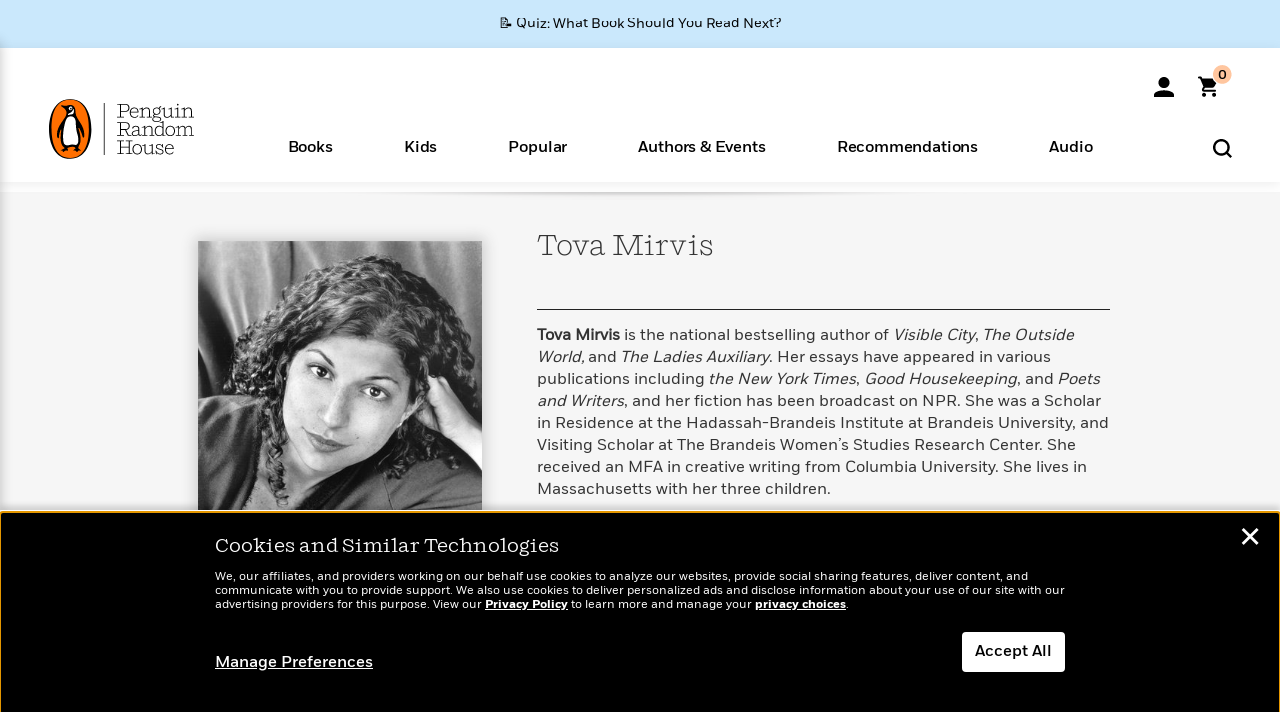

--- FILE ---
content_type: text/css
request_url: https://www.penguinrandomhouse.com/wp-content/themes/penguinrandomhouse/css/modals.min.css?ver=cb20260120040944
body_size: 5898
content:
.modal-open{overflow:hidden}.modal{display:none;position:fixed;top:0;right:0;bottom:0;left:0;z-index:1050;-webkit-overflow-scrolling:touch;outline:0}.modal.sitehome-discovery .modal-dialog{margin:auto;width:60%;min-width:480px;min-height:100%}.modal.sitehome-discovery .modal-dialog.product-quickview{width:100%;min-width:100%}.modal.sitehome-discovery .modal-dialog.product-quickview .modal-content{top:0;height:100%;width:100%;overflow:hidden;border:none}.modal.sitehome-discovery .modal-dialog.product-quickview .modal-content .modal-header{padding:15px 17px 30px 20px;overflow-y:scroll;height:calc(100% - 50px);margin-right:-17px;margin-top:10px}.modal.sitehome-discovery .modal-dialog.product-quickview .modal-content .modal-header .close{position:relative;top:-10px;right:12px;font:normal normal 300 28px/33px 'Fort-Book';color:#707070;width:22px;height:28px;text-align:center}.modal.sitehome-discovery .modal-dialog.product-quickview .modal-content .modal-header .book{margin:auto;max-width:433px}.modal.sitehome-discovery .modal-dialog.product-quickview .modal-content .modal-header .book .cover{max-width:100%;display:flex;padding-right:20px}.modal.sitehome-discovery .modal-dialog.product-quickview .modal-content .modal-header .book .cover .imgWrap{margin-top:0;background-color:#F6F6F6;padding:16px}.modal.sitehome-discovery .modal-dialog.product-quickview .modal-content .modal-header .book .cover .imgWrap .cover-image{width:120px;-webkit-box-shadow:6px 6px 32px 0 rgba(0,0,0,0.38);-moz-box-shadow:6px 6px 32px 0 rgba(0,0,0,0.38);box-shadow:6px 6px 32px 0 rgba(0,0,0,0.38)}.modal.sitehome-discovery .modal-dialog.product-quickview .modal-content .modal-header .book .mobile-book-meta-container{display:flex;flex-direction:column;padding:20px 0}.modal.sitehome-discovery .modal-dialog.product-quickview .modal-content .modal-header .book .mobile-book-meta-container .shipping-promo{padding:0;text-align:left;font:normal normal bold 13px/16px 'Fort-Bold';letter-spacing:0;color:#000000;opacity:1;margin-bottom:10px}.modal.sitehome-discovery .modal-dialog.product-quickview .modal-content .modal-header .book .mobile-book-meta-container .shipping-promo:before{content:"\f0d1";text-align:left;font:normal normal normal 17px/20px FontAwesome;letter-spacing:0;color:#000000;text-transform:uppercase;opacity:1;padding-right:10px}.modal.sitehome-discovery .modal-dialog.product-quickview .modal-content .modal-header .book .mobile-book-meta-container .mobile-book-meta{padding:0}.modal.sitehome-discovery .modal-dialog.product-quickview .modal-content .modal-header .book .mobile-book-meta-container .mobile-book-meta .format-info{padding:0;margin-bottom:10px;text-align:left}.modal.sitehome-discovery .modal-dialog.product-quickview .modal-content .modal-header .book .mobile-book-meta-container .mobile-book-meta .format-info .format-type{display:inline-block;margin:0;padding-right:14px;text-align:left;font:normal normal normal 16px/20px 'Fort-Bold';letter-spacing:0;color:#000000;opacity:1;width:auto;white-space:pre}.modal.sitehome-discovery .modal-dialog.product-quickview .modal-content .modal-header .book .mobile-book-meta-container .mobile-book-meta .format-info .format-price{text-align:left;font:normal normal normal 24px/28px 'Fort-Book';letter-spacing:0;color:#000000;opacity:1}.modal.sitehome-discovery .modal-dialog.product-quickview .modal-content .modal-header .book .mobile-book-meta-container .mobile-book-meta .cart-add-container{background:#fff 0 0 no-repeat padding-box;border:4px solid #FA6400;opacity:1;display:inline-block}.modal.sitehome-discovery .modal-dialog.product-quickview .modal-content .modal-header .book .mobile-book-meta-container .mobile-book-meta .cart-add-container .btn.buy2{height:42px;width:168px;border:none;color:#000;font:normal normal normal 16px/20px 'Fort-Medium'}.modal.sitehome-discovery .modal-dialog.product-quickview .modal-content .modal-header .book .mobile-book-meta-container .mobile-book-meta .cart-add-container .btn.buy2:hover{color:#000}.modal.sitehome-discovery .modal-dialog.product-quickview .modal-content .modal-header .book .mobile-book-meta-container .mobile-book-meta .cart-add-container:hover,.modal.sitehome-discovery .modal-dialog.product-quickview .modal-content .modal-header .book .mobile-book-meta-container .mobile-book-meta .cart-add-container:active,.modal.sitehome-discovery .modal-dialog.product-quickview .modal-content .modal-header .book .mobile-book-meta-container .mobile-book-meta .cart-add-container:focus{border-color:#000}.modal.sitehome-discovery .modal-dialog.product-quickview .modal-content .modal-header .book .book-meta{display:inline-block;margin-top:20px;padding:0 20px 0 0;width:100%;max-width:483px}.modal.sitehome-discovery .modal-dialog.product-quickview .modal-content .modal-header .book .book-meta .shipping-promo{display:none}.modal.sitehome-discovery .modal-dialog.product-quickview .modal-content .modal-header .book .book-meta .title{text-align:left;font:normal normal 300 20px/24px 'Shift-Book';letter-spacing:0;color:#000000;opacity:1;margin:0;padding:0}.modal.sitehome-discovery .modal-dialog.product-quickview .modal-content .modal-header .book .book-meta .title .title-link{color:#000;text-decoration:none}.modal.sitehome-discovery .modal-dialog.product-quickview .modal-content .modal-header .book .book-meta .title .title-link:hover{text-decoration:underline;text-decoration-color:#FA6400}.modal.sitehome-discovery .modal-dialog.product-quickview .modal-content .modal-header .book .book-meta .by-text{display:flex;font:normal normal normal 14px/16px 'Fort-Light';color:#000;text-align:left;margin-top:10px}.modal.sitehome-discovery .modal-dialog.product-quickview .modal-content .modal-header .book .book-meta .by-text .contributors,.modal.sitehome-discovery .modal-dialog.product-quickview .modal-content .modal-header .book .book-meta .by-text .contributors a{font:normal normal bold 14px/16px 'Fort-Book';text-transform:uppercase;display:inline-block;padding:0;margin:0}.modal.sitehome-discovery .modal-dialog.product-quickview .modal-content .modal-header .book .book-meta .by-text .contributors a{text-decoration:none}.modal.sitehome-discovery .modal-dialog.product-quickview .modal-content .modal-header .book .book-meta .by-text .contributors a:hover{text-decoration:underline;text-decoration-color:#FA6400}.modal.sitehome-discovery .modal-dialog.product-quickview .modal-content .modal-header .book .book-meta .blurb{text-align:left;font:normal normal normal 14px/22px 'Fort-Book';color:#646464;margin-bottom:20px;margin-top:5px}.modal.sitehome-discovery .modal-dialog.product-quickview .modal-content .modal-header .book .book-meta .blurb .more-link{text-decoration:underline;font:normal normal bold 14px/22px 'Fort-Book';color:#000000;white-space:nowrap}.modal.sitehome-discovery .modal-dialog.product-quickview .modal-content .modal-header .book .book-meta .blurb .more-link:hover{text-decoration-color:#FA6400}.modal.sitehome-discovery .modal-dialog.product-quickview .modal-content .modal-header .book .book-meta .format_meta{display:none;padding-bottom:20px}.modal.sitehome-discovery .modal-dialog.product-quickview .modal-content .modal-header .book .book-meta .format_meta .format{display:flex;justify-content:space-between}.modal.sitehome-discovery .modal-dialog.product-quickview .modal-content .modal-header .book .book-meta .format_meta .format .format-info{padding:0}.modal.sitehome-discovery .modal-dialog.product-quickview .modal-content .modal-header .book .book-meta .format_meta .format .format-info .format-type{font:normal normal bold 16px/20px 'Fort-Book';padding-top:19px;width:auto;white-space:pre}.modal.sitehome-discovery .modal-dialog.product-quickview .modal-content .modal-header .book .book-meta .format_meta .format .format-info .format-price{font:normal normal normal 24px/28px 'Fort-Book';padding:11px 0 0 12px;color:#000}.modal.sitehome-discovery .modal-dialog.product-quickview .modal-content .modal-header .book .book-meta .format_meta .format .cart-add-container{padding:0}.modal.sitehome-discovery .modal-dialog.product-quickview .modal-content .modal-header .book .book-meta .format_meta .format .cart-add-container .btn.buy2{height:50px;padding:15px 32px 15px 30px;width:176px;background:#fff 0 0 no-repeat padding-box;border:4px solid #FA6400;opacity:1;font:normal normal normal 16px/2px 'Fort-Medium';text-transform:uppercase}.modal.sitehome-discovery .modal-dialog.product-quickview .modal-content .modal-header .book .book-meta .format_meta .format .cart-add-container .btn.buy2:hover,.modal.sitehome-discovery .modal-dialog.product-quickview .modal-content .modal-header .book .book-meta .format_meta .format .cart-add-container .btn.buy2:active,.modal.sitehome-discovery .modal-dialog.product-quickview .modal-content .modal-header .book .book-meta .format_meta .format .cart-add-container .btn.buy2:focus{border-color:#000}.modal.sitehome-discovery .modal-dialog.product-quickview .modal-content .modal-header .book .book-meta .buttons{width:100%}.modal.sitehome-discovery .modal-dialog.product-quickview .modal-content .modal-header .book .book-meta .buttons .alsoavail{text-align:left;font:normal normal normal 16px/20px 'Fort-Book';letter-spacing:0;color:#000000}.modal.sitehome-discovery .modal-dialog.product-quickview .modal-content .modal-header .book .book-meta .buttons #buy-options-hp{width:100%}.modal.sitehome-discovery .modal-dialog.product-quickview .modal-content .modal-header .book .book-meta .buttons #buy-options-hp a[data-retailer]{display:inline-block}.modal.sitehome-discovery .modal-dialog.product-quickview .modal-content .modal-header .book .book-meta .isbn-container{display:flex;flex-direction:column;margin-top:22px}.modal.sitehome-discovery .modal-dialog.product-quickview .modal-content .modal-header .book .book-meta .isbn-container .format-container{display:flex;border:1px solid #B5B5B5;border-radius:4px;height:40px;width:100%;padding:10px 10px 11px 16px;margin-bottom:10px;color:#000}.modal.sitehome-discovery .modal-dialog.product-quickview .modal-content .modal-header .book .book-meta .isbn-container .format-container:hover{background-color:#E6E6E6;cursor:pointer}.modal.sitehome-discovery .modal-dialog.product-quickview .modal-content .modal-header .book .book-meta .isbn-container .format-container .isbn-format{font:normal normal normal 14px/17px 'Fort-Book';margin:0;width:auto}.modal.sitehome-discovery .modal-dialog.product-quickview .modal-content .modal-header .book .book-meta .isbn-container .format-container .isbn-price{font:normal normal bold 14px/17px 'Fort-Book';margin:0;padding-left:11px;width:auto}.modal.sitehome-discovery .modal-dialog.product-quickview .modal-content .modal-header .book .book-meta .isbn-container .format-container .isbn-icon{align-self:center;margin:0 0 0 auto;font:normal normal normal 24px/29px 'Shift-Book';color:#000;width:auto}.modal.sitehome-discovery .modal-dialog.product-quickview .modal-content .modal-header div.listen-copy{font-size:14px;margin:15px 0 0;text-align:center;width:100%;max-width:100%;padding:0;font-family:"Fort-Book","Helvetica Neue",Helvetica,Arial,sans-serif;color:#000}.modal.sitehome-discovery .modal-dialog.product-quickview .modal-content .modal-header div.listen-copy img{border:none;position:relative;top:-1px;margin-left:4px}.modal.sitehome-discovery .modal-dialog.product-quickview .modal-content .modal-footer{display:block;height:40px;background-color:#6C6C6C14;box-shadow:10px 13px 16px rgba(0,0,0,0.29);opacity:1;margin:0}.modal.sitehome-discovery .modal-dialog.product-quickview .modal-content .modal-footer .footer-text{text-align:center;font:normal normal bold 14px/30px 'Fort-Bold';letter-spacing:0;color:#707070}.modal.sitehome-discovery .modal-dialog.product-quickview .modal-content.dark-player .audio-player-info{border-color:#000000}.modal.sitehome-discovery .modal-dialog .modal-content{margin:auto;position:absolute;top:15vh}.modal.sitehome-discovery .modal-dialog .modal-content.loading{width:100%;max-width:100vw;height:40%;background:#fff url('../images/loader.svg') 50% 50% no-repeat}.modal.sitehome-discovery .modal-dialog .modal-header{background-color:#fff}.modal.sitehome-discovery .modal-dialog .modal-header .book .cover{max-width:33%;max-height:360px;text-align:center}.modal.sitehome-discovery .modal-dialog .modal-header .book .cover a div{color:#000;text-decoration:underline}.modal.sitehome-discovery .modal-dialog .modal-header .book .cover a:hover div{text-decoration-color:#FA6400}.modal.sitehome-discovery .modal-dialog .modal-header .book .cover img{max-width:80%;width:auto;max-height:80%}.modal.sitehome-discovery .modal-dialog .modal-header .book .book-meta{min-width:44%;max-width:64%}.modal.sitehome-discovery .modal-dialog .modal-header .book .book-meta .format_meta{margin:0;padding-bottom:8px}.modal.sitehome-discovery .modal-dialog .modal-header .book .book-meta .format_meta .format{display:flex;justify-content:space-between}.modal.sitehome-discovery .modal-dialog .modal-header .book .book-meta .format_meta .format div{display:flex;justify-content:flex-start;flex-wrap:wrap;padding-top:26px;width:auto;height:auto}.modal.sitehome-discovery .modal-dialog .modal-header .book .book-meta .format_meta .format h4{padding-bottom:8px;display:inline-block;text-transform:none;letter-spacing:initial;margin:0;text-align:left;font-family:'Fort-Book';font-size:18px;color:#333333;line-height:21px}.modal.sitehome-discovery .modal-dialog .modal-header .book .book-meta .format_meta .format .price{font-family:'Fort-Medium';padding:0 0 8px 4px;font-size:18px}.modal.sitehome-discovery .modal-dialog .modal-header .book .book-meta .format_meta .format form{padding:12px 0 0 8px}.modal.sitehome-discovery .modal-dialog .modal-header .book .book-meta .format_meta .format .btn.buy2{font-size:16px;padding:9px;background:#fff;color:#000;border:4px solid #FA6400;border-radius:0;height:50px;width:168px;font-family:'Fort-Medium'}.modal.sitehome-discovery .modal-dialog .modal-header .book .book-meta .format_meta .format .btn.buy2:hover{border-color:#000}.modal.sitehome-discovery .modal-dialog .modal-header .book .book-meta hr{border-top:1px solid #979797;opacity:0.3;margin:30px 0 0 0;padding:0}.modal.sitehome-discovery .modal-dialog .modal-header .book .book-meta .buttons{text-align:left;position:relative;width:50%}.modal.sitehome-discovery .modal-dialog .modal-header .book .book-meta .buttons .alsoavail{font-family:'Shift-Book-Italic';font-size:16px;color:#333333;padding-bottom:8px}.modal.sitehome-discovery .modal-dialog .modal-header .book .book-meta .buttons a.btn{min-width:100%}.modal.sitehome-discovery .modal-dialog .modal-header .book .book-meta .buttons #buy-options{position:absolute;background-color:#fff;width:100%;padding-top:10px;border-bottom:1px solid #ccc;border-left:1px solid #ccc;border-right:1px solid #ccc}.modal.sitehome-discovery .modal-dialog .modal-header .book .book-meta .buttons #buy-options ul{list-style-type:none;padding:0 0 0 15px}.modal.sitehome-discovery .modal-dialog .modal-header .book .book-meta .buttons #buy-options-hp{width:200%}.modal.sitehome-discovery .modal-dialog .modal-header .book .book-meta .buttons #buy-options-hp a{border:1px solid #b5b5b5;border-radius:5px;color:#000;display:inline-block;font-size:14px;margin:0 8px 8px 0;padding:10px 16px;background:#fff;font-family:'Fort-Medium';line-height:16px}.modal.sitehome-discovery .modal-dialog .modal-header .book .book-meta .buttons #buy-options-hp a[data-retailer=IndieBound]{display:none}.modal.sitehome-discovery .modal-dialog .modal-header .book .book-meta .buttons #buy-options-hp a:hover{background-color:#E6E6E6}.modal.sitehome-discovery .modal-dialog .modal-footer{display:none}.modal#media-modal iframe{width:100%;height:auto;min-height:280px}.modal#media-modal iframe.youtube{min-height:370px}.modal#media-modal iframe.vimeo{min-height:280px}.modal#media-modal iframe.vevo{min-height:320px}.modal#media-modal .modal-dialog{max-width:90%;margin-top:7em}.modal#media-modal .modal-dialog .modal-content .modal-header{background-color:#000}.modal#media-modal .modal-dialog .modal-content .modal-header .close{top:-30px;right:-5px;opacity:0.5}.modal#media-modal .modal-dialog .modal-content .modal-footer{background-color:#dddcdc;margin:0;text-align:center;display:none}.modal#media-modal .modal-dialog .modal-content .modal-footer .btn-box{margin-top:0.333em}.modal#media-modal .modal-dialog .modal-content .modal-footer .btn-box a.btn{padding:0;color:#fa6400;background-image:none;background-color:inherit;min-width:initial;height:auto;font-family:inherit;border:0 none;line-height:inherit;font-size:70%}.modal#media-modal .modal-dialog .modal-content .modal-footer .btn-box a.btn:hover{color:#333}.modal.product-image{text-align:center}.modal.fade .modal-dialog{-webkit-transform:translate3d(0, -25%, 0);transform:translate3d(0, -25%, 0);-webkit-transition:-webkit-transform 0.3s ease-out;-moz-transition:-moz-transform 0.3s ease-out;-o-transition:-o-transform 0.3s ease-out;transition:transform 0.3s ease-out}.modal.in .modal-dialog{-webkit-transform:translate3d(0, 0, 0);transform:translate3d(0, 0, 0)}.modal-open .modal .modal-body.scrolling{overflow-x:hidden;overflow-y:auto;height:74%;font-size:120%}.modal-dialog{position:relative;width:auto;margin:20px}.modal-dialog.product-image{display:inline-block;width:auto;max-width:none;margin:20px 20px 20px 20px}#modal-excerpt .modal-dialog{height:90%;overflow-y:scroll}#modal-excerpt .modal-dialog .modal-content{border:none;height:initial;padding:0;position:relative}#modal-excerpt .modal-dialog .modal-content .modal-header-sticky{background:#ffffff;height:24px;position:-webkit-sticky;position:sticky;top:0;width:100%;z-index:10}#modal-excerpt .modal-dialog .modal-content .modal-header-sticky .close{color:#707070;opacity:1;padding:0;position:absolute;right:10px;top:8px}#modal-excerpt .modal-dialog .modal-content .modal-header-sticky .grey-filter{filter:invert(40%) sepia(70%) saturate(0) hue-rotate(210deg) brightness(94%) contrast(87%)}#modal-excerpt .modal-dialog .modal-content .modal-header-sticky .book{background-color:#F6F6F6;left:22px;padding:14px 24px;position:absolute;top:22px;width:180px}#modal-excerpt .modal-dialog .modal-content .modal-header-sticky .book .cover{box-shadow:6px 6px 32px #00000052}#modal-excerpt .modal-dialog .modal-content .modal-header-sticky .book .cover img{height:auto;width:100%}@media (max-width:767px){#modal-excerpt .modal-dialog .modal-content .modal-header-sticky .book{display:none}}@media (max-width:767px){#modal-excerpt .modal-dialog .modal-content .modal-header-sticky{height:45px}}#modal-excerpt .modal-dialog .modal-content .modal-body{padding:0 40px 0 232px}#modal-excerpt .modal-dialog .modal-content .modal-body .book-meta{color:#000;margin:0 0 24px 0;width:100%}#modal-excerpt .modal-dialog .modal-content .modal-body .book-meta .book-name{font-family:'Shift-Light';font-size:26px;letter-spacing:0px;line-height:32px;margin:0 0 8px 0}#modal-excerpt .modal-dialog .modal-content .modal-body .book-meta .book-name a{color:#000}#modal-excerpt .modal-dialog .modal-content .modal-body .book-meta .book-name a:hover{text-decoration:underline;text-decoration-color:#FA6400}#modal-excerpt .modal-dialog .modal-content .modal-body .book-meta .contributor-type{font-family:'Fort-Light';font-size:14px;letter-spacing:0px;line-height:18px;margin:0 0 6px 0}#modal-excerpt .modal-dialog .modal-content .modal-body .book-meta .contributor-type .ws-nw{text-transform:uppercase;white-space:nowrap}#modal-excerpt .modal-dialog .modal-content .modal-body .book-meta .contributor-type .ws-nw a{color:#000;font-family:'Fort-Bold'}#modal-excerpt .modal-dialog .modal-content .modal-body .book-meta .contributor-type .ws-nw a:hover{text-decoration:underline;text-decoration-color:#FA6400}#modal-excerpt .modal-dialog .modal-content .modal-body .modal-body-txt{color:#646464;font-family:'Fort-Book';font-size:16px;letter-spacing:0px;line-height:22px}#modal-excerpt .modal-dialog .modal-content .modal-body .excrpt_cp{color:#646464;font-family:'Fort-Book';font-size:14px;letter-spacing:0px;line-height:20px;margin:0 0 24px 0}#modal-excerpt .modal-dialog .modal-content .modal-body .excrpt_cp .excrpt_cp_ttl{color:#000;font-family:'Fort-Bold'}#modal-excerpt .modal-dialog .modal-content .modal-body .psuedo-margin{height:24px}@media (max-width:767px){#modal-excerpt .modal-dialog .modal-content .modal-body{padding:0 50px}}@media (max-width:600px){#modal-excerpt .modal-dialog .modal-content .modal-body{padding:0 20px}}#modal-excerpt .modal-dialog .modal-content .modal-footer-sticky{background:#ffffff;height:24px;position:-webkit-sticky;position:sticky;bottom:0;width:100%;z-index:10}.modal-content{position:relative;background-color:#fff;border:1px solid #999;border:1px solid rgba(0,0,0,0.2);-webkit-box-shadow:0 3px 9px rgba(0,0,0,0.5);box-shadow:0 3px 9px rgba(0,0,0,0.5);background-clip:padding-box;outline:0}.modal-content .share-label{display:none}.modal-content .fa.fa-times{font-size:125%}.modal-backdrop{position:fixed;top:0;right:0;bottom:0;left:0;z-index:1040;background-color:#333}.modal-backdrop.fade{opacity:0;filter:alpha(opacity=0)}.modal-backdrop.in{opacity:.7;filter:alpha(opacity=70)}.modal-backdrop.sitehome-discovery{background-color:#fff}.modal-header{padding:25px;border-bottom:1px solid #e5e5e5;min-height:26.42857143px;background-color:#ededed}.modal-header.product-image{border-bottom:none;background-color:#FFFFFF}.modal-header .book{margin:0;position:relative}.modal-header .book .cover,.modal-header .book .book-meta{display:inline-block;vertical-align:top}.modal-header .book .cover h2,.modal-header .book .book-meta h2{font-size:95%;font-weight:normal;margin:8px 0 0 0;line-height:1.23;font-family:"Fort-Bold","Helvetica Neue",Helvetica,Arial,sans-serif;color:#000;text-transform:none}.modal-header .book .cover h2 a.on-tour,.modal-header .book .book-meta h2 a.on-tour{margin-right:55px;position:relative;display:inline-block}.modal-header .book .cover h2 a .tour-icon,.modal-header .book .book-meta h2 a .tour-icon{font-size:70%;display:inline-block;padding:0 0 10px 9px;background:transparent url('../../images/ontour.png') no-repeat;background-size:6px 9px;position:absolute;top:-5px;right:-55px;color:#333;font-weight:normal;text-transform:capitalize}.modal-header .book .cover h2.subtitle,.modal-header .book .book-meta h2.subtitle{line-height:1.231;font-size:95%;margin:7px 0;padding:0}.modal-header .book .cover h4,.modal-header .book .book-meta h4{text-transform:none;font-size:100%;margin:8px 0;line-height:1.3;color:#000;font-family:"Fort-Book"}.modal-header .book .cover h4.isbn-related,.modal-header .book .book-meta h4.isbn-related{font-size:16px}.modal-header .book .cover h4.isbn-related a,.modal-header .book .book-meta h4.isbn-related a{color:#000;text-decoration:underline}.modal-header .book .cover h4.isbn-related a:hover,.modal-header .book .book-meta h4.isbn-related a:hover{text-decoration:underline;text-decoration-color:#FA6400}.modal-header .book .cover h4 a,.modal-header .book .book-meta h4 a{display:inline-block;margin:0 3px 0 0;font-family:"Fort-Medium";color:#000;text-decoration:underline}.modal-header .book .cover h4 a:hover,.modal-header .book .book-meta h4 a:hover{color:#000;text-decoration:underline;text-decoration-color:#FA6400}.modal-header .book .cover .blurb,.modal-header .book .book-meta .blurb{margin-top:16px;font-family:'Fort-Book';font-size:16px;color:#646464;line-height:23px}.modal-header .book .cover .blurb a,.modal-header .book .book-meta .blurb a{color:#000;text-decoration:underline}.modal-header .book .cover .blurb a:hover,.modal-header .book .book-meta .blurb a:hover{text-decoration-color:#FA6400}.modal-header .book .cover div:not([class*="audio"]),.modal-header .book .book-meta div:not([class*="audio"]){font-family:'Fort-Light';font-size:16px}.modal-header .book .cover div:not([class*="audio"]) h2,.modal-header .book .book-meta div:not([class*="audio"]) h2{font-family:'Fort-Bold';display:inline-block;line-height:19px}.modal-header .book .cover{width:auto;max-width:25%}.modal-header .book .cover img{width:100%;height:auto;border:1px solid #b5b5b5}.modal-header .book .cover div:not([class*="audio"]){text-align:center;padding-top:16px;font-family:'Fort-Medium';font-size:16px;color:#FA6400;line-height:16px}.modal-header .book .cover div:not([class*="audio"]):hover{color:#000}.modal-header .book .cover .audio-player{margin:24px auto;max-width:400px}.modal-header .book .book-meta{width:100%;padding:0 0 0 2%}.modal-header .book .book-meta h1{width:97%;margin:0}.modal-header .book .book-meta button.btn.share{margin:0 10px 0 0}.modal-header .book .book-meta h2 a{font-family:'Shift-Book';font-size:24px;color:#000000}.modal-header .book .book-meta h2.contributors a{font-family:'Fort-Bold';font-size:16px;line-height:19px;text-transform:uppercase}.modal-header .book .buttons>button:first-child{margin:0 0 0 0;color:#000;border:2px solid #FA6400;height:40px}.modal-header .book .buttons>button:first-child:hover{color:#000;border:2px solid #000}.modal-header .close{position:absolute;right:16px;top:16px;z-index:10;opacity:1}.modal-header .close img{height:17px}.embedded.soundcloud{top:33%;width:auto;max-width:450px;margin:auto}.embedded.soundcloud .modal-dialog{height:auto}.embedded.soundcloud .modal-dialog .modal-content .modal-body{text-align:center}.embedded.soundcloud .modal-dialog .modal-content .modal-footer{display:none}.embedded .modal-dialog{width:100%;height:100%;margin:0px}.embedded .modal-dialog .modal-content{background-color:transparent;border:none;box-shadow:none;-webkit-box-shadow:none;height:100%}.embedded .modal-dialog .modal-content .modal-header{background-color:transparent;border-bottom:none}.embedded .modal-dialog .modal-content .modal-header button.close{color:#FFFFFF;opacity:1}.embedded .modal-dialog .modal-content .modal-body{background-color:#253139;height:90%}.embedded .modal-dialog .modal-content .modal-footer{border-top:none}.modal-title{margin:0;line-height:1.42857143}.modal-body{position:relative;padding:25px;color:#000}.modal-body h2.subtitle{line-height:1.231;text-transform:uppercase;font-size:95%;margin:7px 0;padding:0}.product-image .modal-body{padding:0px 20px 20px 20px}.product-image .modal-body img.img-responsive{max-width:90%;margin:0 auto}.modal-footer{padding:5px;margin:25px 0 5px 0;text-align:right}.modal-footer .btn+.btn{margin-left:5px;margin-bottom:0}.modal-footer .btn-group .btn+.btn{margin-left:-1px}.modal-footer .btn-block+.btn-block{margin-left:0}.modal-scrollbar-measure{position:absolute;top:-9999px;width:50px;height:50px;overflow:scroll}@media (max-width:767px){.modal.sitehome-discovery .modal-dialog.product-quickview .modal-content .modal-header .embed-audio-player-info .embed-audio-player-progress{width:100%;justify-content:space-evenly}}@media (max-width:768px){#modal-excerpt .modal-dialog{margin:0px;height:100%}.modal.sitehome-discovery .modal-dialog{width:80%}.modal.sitehome-discovery .modal-dialog .modal-header .book .cover{display:inline-block;width:100%;text-align:center}.modal.sitehome-discovery .modal-dialog .modal-header .book .book-meta{max-width:64%;padding:0 0 0 2%}.modal.sitehome-discovery .modal-dialog .modal-header .book .book-meta h2{display:block}.modal.sitehome-discovery .modal-dialog .modal-header .book .buttons{display:block}.modal.sitehome-discovery .modal-dialog.product-quickview .modal-content .modal-header .book .cover{display:inline-block;width:100%;text-align:center}.modal.sitehome-discovery .modal-dialog.product-quickview .modal-content .modal-header .embed-audio-player-info{margin:10px auto}.modal-content{color:#000}.modal-open .modal .modal-body.scrolling{font-size:100%}.modal-header{border-bottom:0 none;padding:20px}.modal-header .close{right:0px;opacity:1;top:3px}.modal-header.product-image .close{right:15px}.modal-header .book .cover,.modal-header .book .book-meta{display:none}.modal-header .book .book-meta{width:100%;max-width:100%;padding:0}.modal-header .book .book-meta h1{font-size:90%;max-width:90%}.modal-header .book .book-meta h2,.modal-header .book .book-meta h3,.modal-header .book .book-meta h4{display:none}.modal-header .book .book-meta h2.show,.modal-header .book .book-meta h3.show,.modal-header .book .book-meta h4.show{display:none !important}.modal-header .book .buttons{display:none}.product-image.modal-header{padding:25px}.modal-body{padding:20px}.modal-footer{width:100%;margin:0 auto;border:0 none;position:absolute;height:15%;background-image:-webkit-gradient(linear, left top, left bottom, color-stop(0, transparent), color-stop(1, #ededed));background-image:-webkit-linear-gradient(top, transparent, #ededed);background-image:-ms-linear-gradient(top, transparent, #ededed);background-image:-o-linear-gradient(top, transparent, #ededed);bottom:0;left:0;right:0}}@media (min-width:375px){.modal.sitehome-discovery .modal-dialog.product-quickview .modal-content .modal-header .embed-audio-player-info{width:335px}.modal.sitehome-discovery .modal-dialog.product-quickview .modal-content .modal-header .embed-audio-player-info .embed-audio-player-progress .progress-bar-wrap .progress-bar{width:185px}}@media (min-width:769px){.modal.sitehome-discovery .modal-dialog.product-quickview{max-width:800px;min-width:480px}.modal.sitehome-discovery .modal-dialog.product-quickview .modal-content{max-height:88vh;top:9%}.modal.sitehome-discovery.iframe .modal-dialog.product-quickview .modal-content{top:5px;max-height:95vh}}@media (min-width:769px){.modal-dialog{width:80%;max-width:720px;margin:50px auto}.modal.sitehome-discovery .modal-dialog.product-quickview .modal-content .modal-header{padding-bottom:15px}.modal.sitehome-discovery .modal-dialog.product-quickview .modal-content .modal-header .close{right:5px}.modal.sitehome-discovery .modal-dialog.product-quickview .modal-content .modal-header .book{margin:0;max-width:100%;display:flex}.modal.sitehome-discovery .modal-dialog.product-quickview .modal-content .modal-header .book .cover{width:220px;display:inline-block;padding-right:0}.modal.sitehome-discovery .modal-dialog.product-quickview .modal-content .modal-header .book .cover .cover-image{width:auto}.modal.sitehome-discovery .modal-dialog.product-quickview .modal-content .modal-header .book .mobile-book-meta-container{display:none}.modal.sitehome-discovery .modal-dialog.product-quickview .modal-content .modal-header .book .book-meta{margin-left:25px;margin-top:11px;width:483px;padding:0}.modal.sitehome-discovery .modal-dialog.product-quickview .modal-content .modal-header .book .book-meta .shipping-promo{text-align:left;font:normal normal bold 13px/16px 'Fort-Bold';letter-spacing:0;color:#000000;opacity:1;margin-bottom:8px}.modal.sitehome-discovery .modal-dialog.product-quickview .modal-content .modal-header .book .book-meta .shipping-promo:before{content:"\f0d1";text-align:left;font:normal normal normal 17px/20px FontAwesome;letter-spacing:0;color:#000000;text-transform:uppercase;opacity:1;padding-right:10px}.modal.sitehome-discovery .modal-dialog.product-quickview .modal-content .modal-header .book .book-meta .title{font-size:26px;line-height:30px}.modal.sitehome-discovery .modal-dialog.product-quickview .modal-content .modal-header .book .book-meta .by-text{margin:0;font:normal normal normal 14px/30px 'Fort-Light'}.modal.sitehome-discovery .modal-dialog.product-quickview .modal-content .modal-header .book .book-meta .by-text .contributors,.modal.sitehome-discovery .modal-dialog.product-quickview .modal-content .modal-header .book .book-meta .by-text .contributors a{font:normal normal bold 14px/18px 'Fort-Book';margin-top:3px}.modal.sitehome-discovery .modal-dialog.product-quickview .modal-content .modal-header .book .book-meta .blurb{margin-bottom:30px;margin-top:16px}.modal.sitehome-discovery .modal-dialog.product-quickview .modal-content .modal-header .book .book-meta .format_meta{display:block}.modal.sitehome-discovery .modal-dialog.product-quickview .modal-content .modal-header .book .book-meta .buttons #buy-options-hp a{padding:10px 12px}.modal.sitehome-discovery .modal-dialog.product-quickview .modal-content .modal-header .embed-audio-player-info{width:100%}.modal.sitehome-discovery .modal-dialog.product-quickview .modal-content .modal-header .embed-audio-player-info .embed-audio-player-progress .progress-bar-wrap .progress-bar{width:100%}.embedded .modal-dialog{max-width:none}.modal-sm{width:300px}#media-modal .modal-dialog .modal-content .modal-footer{display:block}#modal-excerpt .book-name-mobile,.modal-body h2.subtitle{display:none}}@media (min-width:992px){.modal-lg{width:80%}}.blurb .line-clamp{display:-webkit-box;-webkit-line-clamp:6;-webkit-box-orient:vertical;overflow:hidden}.blurb .line-clamp b,.blurb .line-clamp strong{font-family:'Fort-Book' !important;font-weight:normal!important}.blurb .line-clamp p{font:normal normal normal 14px/22px 'Fort-Book';margin:0 !important}

--- FILE ---
content_type: application/javascript
request_url: https://c.lytics.io/api/tag/1615abb2fee499fc8f7dd878cbe2db80/latest.min.js
body_size: 22293
content:
/*! jstag v3.1.5 Bundled 2025-12-15 */
(function(){"use strict";const U="__lytics__jstag__",A=window,I=A.document,ve=(function(){const o=I.getElementsByTagName("script"),t=[].slice.call(o),s=I.getElementsByTagName("meta"),a=[].slice.call(s),n=t.concat(a).map(function(i){return i.getAttribute("data-lytics-global")}).filter(Boolean);if(n.length>1)throw new Error("This page specified more than one data-lytics-global attribute. You should put the attribute on either a meta tag, or the script element itself, but not both");return n.length===1?n[0]:"jstag"})();function H(e,o,t){const s=document.createElement("script");s.async=!0,s.src=e,s.onload=o,s.onerror=t;const a=document.getElementsByTagName("script")[0],n=a&&a.parentNode||document.head||document.body,i=a||n.lastChild;return i!=null?n.insertBefore(s,i):n.appendChild(s),this}class Ye{instance;namespace;constructor(o){this.instance=o.instance}ns(o){return this.namespace=o,this}expose(o){Object.assign(this.instance,o),Object.keys(o).forEach(t=>{ps.util.method(t)})}hold(o){Object.assign(this.constructor.prototype,o)}}function Pe(e){return e(new Ye({instance:this}),this,this.config)}function T(...e){let o;for(let t=0,s=e.length;t<s;t++)try{return e[t](o)}catch(a){o=a}}const Je=A.top,Xe=A.parent;function Ze(){return T(function(){return Je.document.referrer},function(){return Xe.document.referrer},function(){return I.referrer})}function B(e,o,t=I){return Object.assign(t.createElement(e),o)}function et(e){return e.protocol+"//"+e.hostname+tt(e)}function tt(e){return e.port==null||e.protocol==="https:"&&e.port==="443"||e.protocol==="http:"&&e.port==="80"?"":":"+e.port}const se=A.location;function ue(e){return typeof e=="string"}function _e(e){const o=[];for(const t in e)o.push(t);return o}function G(e){const o=B("a",{href:e}),t=_e(o).filter(function(a){const n=T(function(){return o[a]});return n==null?!1:ue(n)}),s=Object.fromEntries(t.map(function(a){return[a,o[a]]}));return(s.protocol===""||s.protocol===":")&&(s.protocol=se.protocol),s.origin==null&&(s.origin=et(s)),s}const Se=A.decodeURIComponent;function ae(e){const o={};return typeof e!="string"||(e=e.trim().replace(/^(\?|#|&)/,""),!e)||e.split("&").forEach(function(t){const s=t.replace(/\+/g," ").split("=");let a=s.shift(),n=s.length>0?s.join("="):void 0;a=Se(a),n=n===void 0?null:Se(n),o[a]===void 0?o[a]=n:Array.isArray(o[a])?o[a].push(n):o[a]=[o[a],n]}),o}function Y(){return"u_"+Math.floor(Math.random()*1e18)}class ot{register;constructor(o){this.register=[],o.forEach(t=>{this.sign(t)})}sign(o){return this.register.includes(o)?!1:(this.register.push(o),!0)}}function Ae(e){return Oe(e,[],new ot([e]))}class Te{content;constructor(o){this.content=o}}function N(e){return new Te(e)}class J{path;leaf;constructor(o){this.path=o,this.leaf=o[o.length-1]}parent(o){const t=this.path;let s=o;for(let a=0,n=t.length-1;a<n;a++)if(s=s[t[a]],s==null)return s;return s}has(o){const t=this.parent(o);return t&&this.leaf in t}get(o){if(this.path.length===0)return o;const t=this.parent(o);return t==null?t:t[this.leaf]}set(o,t){const s=this.parent(o);return s==null?s:s[this.leaf]=t}copy(o,t){const s=this.shimParent(o,t);return s==null?s:this.set(o,this.get(t))}shimParent(o,t){const s=this.path;if(s.length==1)return o;let a;for(let n=0,i=s.length;n<i;n++){const c=new J(s.slice(0,n));a=c.get(o);const r=c.get(t);a==null&&(a=c.set(o,Array.isArray(r)?[]:{}))}return a}}class st extends J{set(o,t){super.set(o,t.content)}}function Oe(e,o,t){return Object.keys(e).reduce((s,a)=>{const n=e[a],i=o.concat(a);return at(n)?s.push(new J(i)):n instanceof Te?s.push(new st(i)):t.sign(n)&&s.push(...Oe(n,i,t)),s},[])}function at(e){if(e==null||typeof e!="object"&&typeof e!="function")return!0;for(const o in e)if({}.hasOwnProperty.call(e,o))return!1;return!0}function nt(e,o){return e.reduce((t,s,a)=>(t[o(s,a,e)?0:1].push(s),t),[[],[]])}function fe(e,o){return Object.fromEntries(Object.entries(e).filter(o))}function rt(e,o){return nt(Object.entries(e),o).map(Object.fromEntries)}function De(e,o){return xe(e,"channel"),xe(o,"namespace"),e===o?!0:e.startsWith(`${o}.`)}function xe(e,o){if(e==null)throw new Error(`You must provide a ${o} (\`${String(e)}\` was passed instead)`)}const V=A.encodeURIComponent;function Ie(e){return e&&typeof e=="object"}function pe(e){return typeof e=="function"}function Ce(e){if(!(typeof e=="object"&&e!==null&&""+e=="[object Object]"))return!1;if(Object.getPrototypeOf(e)===null)return!0;let o=e;for(;Object.getPrototypeOf(o)!==null;)o=Object.getPrototypeOf(o);return Object.getPrototypeOf(e)===o}function X(e,o=!0,t=!0,s="",a=!1){const n=[];return Ie(e)?Array.isArray(e)?(t||n.push(s+"_len="+e.length,s+"_json="+V(JSON.stringify(e))),e.forEach(function(i){n.push(X(i,o,t,s,a))})):(!o||Ce(e))&&Object.keys(e).forEach(function(i){let c=V(i);const r=e[i];pe(r)||(s!==""&&(c=[s,c].join(".")),Ie(r)?n.push(X(r,o,t,a?i:c,a)):(ue(r)&&r.length>0||r!=null)&&n.push(c+"="+V(r)))}):n.push(s+"="+e),n.filter(Boolean).join("&")}function $e(e,o=!1,t=!1,s=""){return X(e,o,t,s,!1)}const he="3.1.5",Le="seerid",it="seerses";function ct(e,o,t){e.ns("config"),e.hold({defaults(c){if(this.namespace==null)throw new Error("You need to claim a namespace before setting defaults!");const[r,l]=rt(c,([u])=>De(this.namespace,u));n(r,a(r)),n(l,a(l));for(const u in l)e.carp(`Setting config options out of namespace is not currently supported as well as we'd like! \`${u}\``)}});const s=[];e.hold({bogart(...c){s.push(...c)},ns(c){if(s.includes(c))throw new Error(`Cannot use contested namespace: \`${c}\``);return this.bogart(c),this.namespace=c,this}});function a(c){return r=>{r.has(t)||r.copy(t,c)}}function n(c,r){Ae(c).forEach(r)}const i={url:"https://c.lytics.io",location:se.href,payloadQueue:[],id:void 0,cid:void 0,loadid:!1,serializer:$e,delay:2e3,blocked:!1,path:"/c/",idpath:"/cid/",cookie:Le,sesname:it,stream:void 0,sessecs:1800,qsargs:[],tagid:"jstag-csdk",pagedata:{},byFieldKey:"_uid",version:he};n(i,a(i)),Object.keys(i).forEach(c=>{e.bogart(c)}),t.cid!=null&&(t.cid=[].concat(t.cid))}function K(e,o){return e+(e.indexOf("?")!==-1?"&":"?")+o}function L(e){return function(...o){e!=null&&(e(...o),e=null)}}function lt(e,o){const t=Y();let s=B("script",{src:K(e,"callback="+t)});A[t]=L(function(...a){A[t]=void 0,T(function(){I.body.removeChild(s)}),s=void 0,o(...a)}),(I.head||I.body).appendChild(s)}function dt(e){e.ns("jsonp"),e.expose({jsonp(o,t){return e.emit("jsonp.requested",o),lt(o,(...s)=>{e.emit("jsonp.loaded",o),t(...s)}),this}})}const me=[],ut=A.setTimeout;function ne(e,o,...t){const s=ut(function(){e(...t)},o);return me.push(s),s}function ft(e,o,t){e.ns("iframeTransport"),e.defaults({iframeTransport:{timeout:30*1e3}}),e.expose({iframe(s,a){a=L(a);const n=I.head||I.body,i=G(s.url).origin,c=Date.now(),r=L(y=>{e.emit(y),e.emit("iframeTransport.done",{...s,elapsed:Date.now()-c})}),l=ne(()=>{e.carp("Timeout! iframe transport request timed out"),n.removeChild(u),r("iframeTransport.failed"),a(null)},s.timeout||t.iframeTransport.timeout),u=B("iframe",{src:s.url,onload(){this.onload=void 0,window.addEventListener("message",{handleEvent(p){p.origin===i&&(window.removeEventListener("message",this),clearTimeout(l),n.removeChild(u),r("iframeTransport.succeeded",Date.now()-c),a(p.data))}});const y=s.data&&T(()=>JSON.stringify(s.data),p=>{e.carp(p)});u.contentWindow.postMessage({payload:y},i)}});u.style.display="none",n.appendChild(u)}})}var D=(e=>(e.SETUP_REQUESTED="lifecycle.setup.requested",e.SETUP_DONE="lifecycle.setup.done",e.TEARDOWN_REQUESTED="lifecycle.teardown.requested",e.TEARDOWN_DONE="lifecycle.teardown.done",e))(D||{});function pt(e,o){e.ns("lifecycle"),e.expose({setUp(){e.emit("lifecycle.setup.requested"),!o.consentBlocked&&e.emit("lifecycle.setup.done")},tearDown(){e.emit("lifecycle.teardown.requested"),e.emit("lifecycle.teardown.done")}})}function R(e,...o){ne(e,0,...o)}function ht(e,o){e.ns("emitter");let t;function s(){t=[]}s(),e.hold({emit(r,...l){{const{namespace:u}=this;if(u==null||u.length===0)throw new Error("You must define an event namespace!");if(u&&!De(r,u))throw new Error(`Event name must match event namespace! ${r} ${u}`)}return t.length>0&&t.forEach(function({pattern:u,listener:y}){u.test(r)&&T(()=>{y(r,...l)},p=>{e.carp(p)})}),e}}),e.expose({on(r,l){return a(r,l)},once(r,l){const u=a(r,(y,...p)=>{u(),l(y,...p)});return u}}),o.once(D.TEARDOWN_DONE,()=>{R(s)});function a(r,l){if(typeof l!="function")throw new TypeError("listener is not a function!");return L(n(r,l))}function n(r,l){const u={topic:r,pattern:i(r),listener:l};return t.push(u),function(){t=t.filter(p=>p!==u)}}function i(r){return new RegExp(`^${c(r).replace(/\\[*]/g,"(.*?)")}$`)}function c(r){return String(r).replace(/[\\^$*+?.()|[\]{}]/g,"\\$&")}}function mt(e,o,t){e.ns("config.moarConfig");const{moarConfig:s}=t;s!=null&&Ae(s).forEach(a=>{a.has(t)||a.copy(t,s)})}function Z(e,o=decodeURIComponent){const s=new RegExp(e+"=([^;]+)").exec(o(I.cookie));return s&&s[1]}function bt(e){const o=new Date;return o.setTime(o.getTime()+1e3*e),o}function F(e,o,t=null,s=10*365*24*60*60,a=V){const n=bt(s),i=`${e}=${a(o)}; path=/${t&&t.split(".").length>1?`; domain=${t}`:""}${n?`; expires=${n.toUTCString()}`:""}`;I.cookie=i}function re(e,o){F(e,"",o,-1e3)}function yt(){return Z(this.config.cookie)}const je=(e,o=location.origin)=>o.split(":")[1].endsWith(e)?e:"";var Ue=(e=>(e.READ="cookies.read",e.WRITTEN="cookies.written",e.DELETED="cookies.deleted",e.CLEARED="cookies.cleared",e))(Ue||{});function gt(e,o,t){e.ns("cookies"),e.defaults({cookies:{domain:G(`${location}`).hostname}}),e.expose({getCookie(s){const a=Z(s);return e.emit("cookies.read",s),a},setCookie(s,a,n){const i=je(t.cookies.domain);i===""&&t.cookies.domain!==""&&e.carp(`domain mismatch: ${t.cookies.domain}`),F(s,a,i,n),e.emit("cookies.written",s)},deleteCookie(s){re(s,t.cookies.domain),e.emit("cookies.deleted",s)},clearCookies(){const{cookie:s,sesname:a,cookies:{domain:n}}=t;re(s,n),re(a,n),e.emit("cookies.cleared")},getCookieValue(){return yt.call(this)}})}function ie(e,o){return new J(o).get(e)}class ee{data;constructor(o){this.data=o}getAt(o){return ie(this.data,o)}toLegacyStyle(){return this.data.user}static fromPayload(o){return new ee(o.data)}static fromLegacyPayload(o){return new ee(Et(o.data))}}function Et(e){return{user:e}}function Ne(){return new Date().getTime()}function C(e){return e.replace(/\/$/,"")}const te=A.navigator;function wt(){const e=te.userAgent||te.vendor||A.opera;return/(android|bb\d+|meego).+mobile|avantgo|bada\/|blackberry|blazer|compal|elaine|fennec|hiptop|iemobile|ip(hone|od)|iris|kindle|lge |maemo|midp|mmp|mobile.+firefox|netfront|opera m(ob|in)i|palm( os)?|phone|p(ixi|re)\/|plucker|pocket|psp|series(4|6)0|symbian|treo|up\.(browser|link)|vodafone|wap|windows ce|xda|xiino/i.test(e)||/1207|6310|6590|3gso|4thp|50[1-6]i|770s|802s|a wa|abac|ac(er|oo|s-)|ai(ko|rn)|al(av|ca|co)|amoi|an(ex|ny|yw)|aptu|ar(ch|go)|as(te|us)|attw|au(di|-m|r |s )|avan|be(ck|ll|nq)|bi(lb|rd)|bl(ac|az)|br(e|v)w|bumb|bw-(n|u)|c55\/|capi|ccwa|cdm-|cell|chtm|cldc|cmd-|co(mp|nd)|craw|da(it|ll|ng)|dbte|dc-s|devi|dica|dmob|do(c|p)o|ds(12|-d)|el(49|ai)|em(l2|ul)|er(ic|k0)|esl8|ez([4-7]0|os|wa|ze)|fetc|fly(-|_)|g1 u|g560|gene|gf-5|g-mo|go(\.w|od)|gr(ad|un)|haie|hcit|hd-(m|p|t)|hei-|hi(pt|ta)|hp( i|ip)|hs-c|ht(c(-| |_|a|g|p|s|t)|tp)|hu(aw|tc)|i-(20|go|ma)|i230|iac( |-|\/)|ibro|idea|ig01|ikom|im1k|inno|ipaq|iris|ja(t|v)a|jbro|jemu|jigs|kddi|keji|kgt( |\/)|klon|kpt |kwc-|kyo(c|k)|le(no|xi)|lg( g|\/(k|l|u)|50|54|-[a-w])|libw|lynx|m1-w|m3ga|m50\/|ma(te|ui|xo)|mc(01|21|ca)|m-cr|me(rc|ri)|mi(o8|oa|ts)|mmef|mo(01|02|bi|de|do|t(-| |o|v)|zz)|mt(50|p1|v )|mwbp|mywa|n10[0-2]|n20[2-3]|n30(0|2)|n50(0|2|5)|n7(0(0|1)|10)|ne((c|m)-|on|tf|wf|wg|wt)|nok(6|i)|nzph|o2im|op(ti|wv)|oran|owg1|p800|pan(a|d|t)|pdxg|pg(13|-([1-8]|c))|phil|pire|pl(ay|uc)|pn-2|po(ck|rt|se)|prox|psio|pt-g|qa-a|qc(07|12|21|32|60|-[2-7]|i-)|qtek|r380|r600|raks|rim9|ro(ve|zo)|s55\/|sa(ge|ma|mm|ms|ny|va)|sc(01|h-|oo|p-)|sdk\/|se(c(-|0|1)|47|mc|nd|ri)|sgh-|shar|sie(-|m)|sk-0|sl(45|id)|sm(al|ar|b3|it|t5)|so(ft|ny)|sp(01|h-|v-|v )|sy(01|mb)|t2(18|50)|t6(00|10|18)|ta(gt|lk)|tcl-|tdg-|tel(i|m)|tim-|t-mo|to(pl|sh)|ts(70|m-|m3|m5)|tx-9|up(\.b|g1|si)|utst|v400|v750|veri|vi(rg|te)|vk(40|5[0-3]|-v)|vm40|voda|vulc|vx(52|53|60|61|70|80|81|83|85|98)|w3c(-| )|webc|whit|wi(g |nc|nw)|wmlb|wonu|x700|yas-|your|zeto|zte-/i.test(e.substr(0,4))}function kt(){return T(function(){return A.self!==A.top},function(){return!0})}const ce=te.userAgent;function Re(e){return e.replace(/^https?:\/\//,"")}function Fe(e,o,t){if(wt()){e._mob="t";let r="unknown";/Android/i.test(ce)?r="Android":/BlackBerry/i.test(ce)?r="Blackberry":/iPhone|iPad|iPod/i.test(ce)?r="IOS":/IEMobile/i.test(ce)&&(r="WinMobile"),e._device=r}else e._nmob="t",e._device="desktop";e.url=Re(!("url"in e)||e.url==null?se.href:e.url),kt()&&(e._if="t");const{byFieldKey:s}=t.config;s in e&&!e[s]&&delete e._uid;const a=t.config.entity?.byFieldKey,n=t.config.entity?.byFieldValue;a&&n&&n.length&&!(a in e)&&(e[a]=n);const i=t.getCookie("_ga");i!=null&&i.length>0&&(e._ga=i),s in e||o&&o.length&&(e[s]=o);const c=t.getCookie("optimizelyEndUserId");c&&(e.optimizelyid=c),"_v"in e||(e._v=he),t&&t.changeId&&(e._uido=t.changeId)}var q=(e=>(e.REQUESTED="entity.requested",e.LOADED="entity.loaded",e.UNLOADED="entity.unloaded",e))(q||{});function vt(e,o,t){e.ns("entity"),e.defaults({entity:{format:"default",endpoint:void 0,table:"user",byFieldKey:t.byFieldKey,byFieldValue:void 0,preload:!1}});let s,a=!1;e.mustConsent({loadEntity(f,E){if(arguments.length===1&&typeof f=="function"&&([E,f]=[f,E]),E!=null&&o.once("entity.loaded",(h,b)=>E(b)),a){e.carp("Entity is already in flight! Not sending another request!");return}else a=!0,e.emit("entity.requested");o.pull(h=>{o.unloadEntity(),h!=null&&(f=Object.assign({},f,h)),f=Object.assign({},f),o.getid(b=>{Fe(f,b,o);const m=g("GET",f,b);m.length<2e3?n(m,c):i(f,r,b)})})},entityReady(f){if(s==null){o.once("entity.loaded",(E,h)=>f(h));return}R(f,s)},getEntity(){return s==null&&e.carp("entity not loaded!"),s},unloadEntity(){const f=s!=null;s=void 0,f&&e.emit("entity.unloaded")}}),t.entity.preload&&o.once(D.SETUP_DONE,()=>{o.loadEntity()}),o.once(D.TEARDOWN_REQUESTED,()=>{o.unloadEntity()});function n(f,E){o.jsonp(f,E)}function i(f,E,h){o.iframe({url:g("POST",f,h),data:f},E)}function c(f){f||(f=l()),s=ee[y()?"fromLegacyPayload":"fromPayload"](f),a=!1,e.emit("entity.loaded",s)}function r(f){c(T(()=>({data:JSON.parse(f)})))}function l(){return console.warn("no entity found! Failing over using the default entity!"),{data:t.segments?{segments:t.segments.defaultSegments}:{}}}function u(f,E,h,b){const k=[];return y()?(k.push(C(f.url)),k.push("api/me"),E==="GET"||k.push("iframe"),k.push(f.cid[0]),k.push(h),k.push(b),k):(k.push(C(f.url)),k.push("api/personalize"),k.push(f.cid[0]),k.push(f.entity.table),k.push(h),k.push(b),E==="GET"||k.push("iframe"),k)}function y(){return t.entity.format==="legacy"}function p(f){const E=f.toUpperCase();if(!["GET","POST"].includes(f))throw new Error(`The method ${f} is not supported!`);return E}function g(f,E,h){f=p(f);const b=t.entity.byFieldKey,k=t.entity.byFieldValue||h,m=u(t,f,b,k);let S=!1;const v=E&&T(()=>{const d=encodeURIComponent(JSON.stringify(Object.assign({[b]:k},E)));return S=!0,d});return K(t.entity.endpoint?t.entity.endpoint:C(m.join("/")),["segments=true",t.stream!=null&&t.stream!=="default"&&`stream=${t.stream}`,t.entity.fields!=null&&`fields=${t.entity.fields.join(",")}`,S&&"mergestate=true",S&&f==="GET"&&`state=${v}`,`ts=${Ne()}`].filter(Boolean).join("&"))}}function W(e,o){const t=L(o);if(e===0){const a=t;return a.times=0,a}const s=function(){++s.times===e&&t()};return s.times=0,s}function j(){}const Pt="liosetup";var z=(e=>(e.PULL="lio.pull",e.PUSH="lio.push",e.PULLED="lio.pulled",e.PUSHED="lio.pushed",e.REGISTERED="lio.registered",e.STARTED="lio.started",e.SUCCEEDED="lio.succeeded",e.FAILED="lio.failed",e.FINISHED="lio.finished",e.FLUSH="lio.flush",e.FLUSHED="lio.flushed",e.DONE="lio.done",e))(z||{});function _t(e,o,t){e.ns("lio"),e.defaults({lio:{global:Pt,polling:{"lio.push":t.poll,"lio.pull":{retries:0}},performPullAndSend:!0}});const s={},a={"lio.pull":[],"lio.push":[]};let n={};e.hold({integration(r,{integrationName:l=this.namespace,globalVariableName:u,success:y=j,failure:p=j,polling:g=t.lio.polling[r]}){if(!ue(r))throw new Error(`Invalid event name ${r} (not typeof "string")`);const f={channel:r,options:{integrationName:l,globalVariableName:u,success:y,failure:p,polling:g},succeed:y,fail:p};a[r].push(f),s[l]="lio.registered",e.emit("lio.registered",f)},pullGlobalVariable(r){e.pullIntegration(Object.assign({},r,{success(l){Object.assign(l,window[r.globalVariableName])}}))},pullIntegration(r){const{success:l=j}=r;e.integration("lio.pull",Object.assign({},r,{success:i(()=>n,l)}))},pushIntegration(r){const{success:l=j}=r;e.integration("lio.push",Object.assign({},r,{success:i(()=>o.getEntity(),l)}))}}),e.expose({getIntegrationsRegistry(){return s},isIntegrationLoaded(r){return s[r]==="lio.success"},pull(r){o.once("lio.pulled",()=>r(n)),e.emit("lio.pull",n),c("lio.pull")}}),o.on(q.LOADED,(r,l)=>{o.once("lio.pushed",()=>{e.emit("lio.done")}),e.emit("lio.push",l),c("lio.push")}),o.on(q.UNLOADED,()=>{n={}}),t.lio.performPullAndSend&&o.on(D.SETUP_DONE,()=>{o.pull(r=>{Object.keys(r).length>0&&o.send(r)})});function i(r,l){return l.length>1?u=>l(r(),u):()=>l(r())}function c(r){e.emit("lio.flush",r);const l=a[r];l.length===0&&h();const u=W(l.length,h);l.forEach(b=>{e.emit("lio.started",b),y(b,()=>{e.emit("lio.finished",b),u()})});function y(b,k){b.options.globalVariableName==null?g(b,k):p(b,k)}function p(b,k){const{globalVariableName:m}=b.options;e.poll(Object.assign({},b.options.polling,{property:m,success(){g(b,k)},failure(){e.carp(`Failed to detect \`${m}\`!`),E(b),k()}}))}function g(b,k){T(()=>{const{options:{success:m}}=b;m.length>0?m(()=>{f(b),k()}):(m(),f(b),k())},m=>{e.carp(m),E(b)})}function f(b){e.emit("lio.succeeded",b)}function E(b){b.fail(),e.emit("lio.failed",b)}function h(){e.emit("lio.flushed",r),e.emit(St(r))}}}function St(e){switch(e){case"lio.pull":return"lio.pulled";case"lio.push":return"lio.pushed"}throw new Error(`Invalid channel: ${e}`)}var le,At=new Uint8Array(16);function Tt(){if(!le&&(le=typeof crypto<"u"&&crypto.getRandomValues&&crypto.getRandomValues.bind(crypto)||typeof msCrypto<"u"&&typeof msCrypto.getRandomValues=="function"&&msCrypto.getRandomValues.bind(msCrypto),!le))throw new Error("crypto.getRandomValues() not supported. See https://github.com/uuidjs/uuid#getrandomvalues-not-supported");return le(At)}const Ot=/^(?:[0-9a-f]{8}-[0-9a-f]{4}-[1-5][0-9a-f]{3}-[89ab][0-9a-f]{3}-[0-9a-f]{12}|00000000-0000-0000-0000-000000000000)$/i;function Dt(e){return typeof e=="string"&&Ot.test(e)}for(var O=[],be=0;be<256;++be)O.push((be+256).toString(16).substr(1));function xt(e){var o=arguments.length>1&&arguments[1]!==void 0?arguments[1]:0,t=(O[e[o+0]]+O[e[o+1]]+O[e[o+2]]+O[e[o+3]]+"-"+O[e[o+4]]+O[e[o+5]]+"-"+O[e[o+6]]+O[e[o+7]]+"-"+O[e[o+8]]+O[e[o+9]]+"-"+O[e[o+10]]+O[e[o+11]]+O[e[o+12]]+O[e[o+13]]+O[e[o+14]]+O[e[o+15]]).toLowerCase();if(!Dt(t))throw TypeError("Stringified UUID is invalid");return t}function It(e,o,t){e=e||{};var s=e.random||(e.rng||Tt)();if(s[6]=s[6]&15|64,s[8]=s[8]&63|128,o){t=t||0;for(var a=0;a<16;++a)o[t+a]=s[a];return o}return xt(s)}function ze(e,o,t="path"){return""+C(e.url)+e[t]+o}function Ct(e,o){const t=e.config,s=ze(t,t.cid[0],"idpath")+"?assign=false";e.jsonp(s,a=>o.call(e,a))}function $t(e,o){let t=!1,s;const a=e.once(o,(n,i)=>{t=!0,s=i});return function(){return a(),{fired:t,captured:s}}}function Lt(e,o,t){e.ns("getid"),e.defaults({getid:{uuid:It,useSimpleUid:!1,getter:void 0}}),e.expose({getid:r});const{getid:s}=t,n=!("crypto"in window&&window.crypto!=null&&typeof window.crypto.getRandomValues=="function")||s.useSimpleUid?Y:s.uuid,i=()=>T(n,Y);let c=!1;function r(y){if(!s.getter){l(y);return}Promise.resolve(s.getter()).then(p=>{if(p)return p;throw new Error("getid getter returned no id")}).catch(p=>{throw e.carp("Getter failed! Could not get id."),p}).then(y)}function l(y){if(o.once("getid",(E,h)=>y(h)),c)return;c=!0;const p=L(E=>{c=!1,!E&&t.consent.disabled&&(E=i()),u(E),e.emit("getid",E)}),g=o.getCookieValue();if(g&&g.length){const E=$t(o,Ue.CLEARED);R(()=>{if(E().fired){const h=o.getCookieValue();h?p(h):f()}else p(g)})}else t.consent.disabled||!o.consentBlocked?f():(e.carp("no id, instance blocked"),c=!1,e.emit("getid",null));function f(){t.loadid?Ct(o,p):R(()=>p(i()))}}function u(y){const p=o.getCookieValue();p&&p.length&&(o.changeId=p),o.setCookie(t.cookie,y)}}const ye=A.screen;function jt(){const e=`${new Date}`;try{localStorage.setItem(e,e);const o=localStorage.getItem(e)===e;return localStorage.removeItem(e),o}catch{return!1}}function Ut(e,o,t){e.ns("pageAnalysis"),e.defaults({pageAnalysis:{disabled:void 0,collectQueryParams:void 0}}),e.defaults({pageAnalysis:{dataLayerPull:{disabled:!!t.pageAnalysis.disabled},performPageAnalysis:!t.pageAnalysis.disabled,collectQueryParams:!!t.pageAnalysis.collectQueryParams}}),e.mustConsent({pageAnalysis(){if(o.consentBlocked){e.carp("Instance blocked");return}const s=o.config,a=o.getCookie(s.sesname),n=o.pageData,i=G(s.location);if(i.search.length>0){const r=ae(i.search);Object.assign(n,fe(r,([l])=>l.startsWith("utm_"))),s.qsargs&&s.qsargs.length>0&&Object.assign(n,fe(r,([l])=>s.qsargs.includes(l))),s.pageAnalysis.collectQueryParams&&Object.assign(n,r)}a||(n._sesstart="1");const c=this.referrer;if(c&&c.length>0){const r=/\/\/(.*)\//.exec(c);if(r&&!r[1].includes(se.host)){const l=Re(c);n._ref=l,a||(n._sesref=l)}}o.setCookie(s.sesname,"e",s.sessecs),n._tz=parseInt(`${-new Date().getTimezoneOffset()/60}`,10),n._ul=te.language||te.userLanguage,jt()||(n._no_storage="1"),ye&&(n._sz=ye.width+"x"+ye.height),this.pageData=n,e.emit("pageAnalysis",n)}}),t.pageAnalysis.performPageAnalysis&&(o.once(D.SETUP_REQUESTED,function(){o.pageData={},o.pageAnalysis()}),t.pageAnalysis.dataLayerPull.disabled||e.pullIntegration({success(s){Object.assign(s,o.pageData)}}))}class Nt{name="Form";config;constructor(o){this.config=o}send(o,t){const s=B("iframe",{id:Y()});s.style.display="none",I.body.appendChild(s),R(()=>{const a=s.contentWindow.document,n=B("form",{action:o,method:"post"},a),i=B("input",{value:t.dataMsg,type:"hidden",name:"_js"},a);n.appendChild(i),a.body.appendChild(n),n.submit(),ne(()=>{T(()=>{I.body.removeChild(s)}),pe(t.callback)&&t.callback()},this.config.delay)})}}class Rt{name="Gif";config;constructor(o){this.config=o}send(o,t){const s=new Image,a=L(t.callback);s.onload=a,ne(a,this.config.delay),s.src=K(o,t.dataMsg)}}function Ft(e,o=!0,t=!1,s=""){return X(e,o,t,s,!0)}const ge=Object.freeze||Object,Me=ge({default:$e,legacy:Ft});function zt(e){return typeof e=="string"?Me[e]:e}function Mt(e,o,t){e.ns("collect"),e.defaults({collect:{plainObjectsOnly:!0,excludeTypeMeta:!0,forceFormTransport:!1}}),e.hold({getTransport:a}),e.expose({collect:s});function s(n,i,c=!1){e.emit("collect.started",n);const r=zt(t.serializer);if(r==null){e.carp(`"${t.serializer}" is not a recognized serializer`),e.emit("collect.failed");return}if(n.dataMsg=r(n.data,t.collect.plainObjectsOnly,t.collect.excludeTypeMeta),n.sendurl||(n.sendurl=[]),n.sendurl.unshift(i),c){R(n.callback,n,o);return}const l=e.getTransport(n,i);n.channelName=l.name,l.send(i,Object.assign({},n,{callback:function(){pe(n.callback)&&n.callback(n,o),e.emit("collect.finished",n)}}))}function a(n,i){return t.collect.forceFormTransport||n.dataMsg.length+i.length>2e3?new Nt(t):new Rt(t)}}function Bt(e){console.warn("Deprecation warning: "+e)}function de(e){let o,t,s;return e.forEach(function(a){switch(typeof a){case"string":o=a;break;case"function":s=a;break;case"object":t=Ce(a)||Array.isArray(a)?Object.assign({},a):a;break;case"boolean":Bt("boolean argument is passed to send. Ignoring.");break;default:throw new TypeError("unable to process jstag.send event: unknown value type ("+typeof a+")")}}),t==null&&(t={}),{stream:o,data:t,callback:s}}function Gt(e,o,t){e.ns("send"),e.defaults({send:{pageViewOnFirst:!1}});let s=0;function a(n){const i=de(n);return i.data=Object.assign({_e:"pv"},o.pageData,i.data),i}e.hold({flushPayloadQueue(){const{length:n}=o.config.payloadQueue,i=W(n,()=>{e.emit("send.unblocked",n),o.setUp()});return n===0?(i(),o):(o.config.payloadQueue.forEach(c=>{o.sendMessage({...c,callback(...r){c.callback!=null&&c.callback(...r),o.once("collect.finished",i)}})}),o.config.payloadQueue.length=0,o)}}),e.expose({send(...n){if(s++===0&&t.send.pageViewOnFirst){const i=a(n);o.sendMessage(i)}else o.sendMessage(de(n))},identify(...n){o.send(...n)},page(...n){const i=a(n);o.sendMessage(i)},pageView(...n){o.page(...n)},mock(...n){const i=de(n);i.data=Object.assign({_e:"mk"},o.pageData,i.data),o.sendMessage(i,!0)},unblock(n){if(n!=null&&o.once("send.unblocked",(i,c)=>n(c)),!o.blocked)return o;o.blocked=o.config.blocked=!1,e.flushPayloadQueue()},parseEvent(...n){return de(n)},sendMessage(n,i=!1){if(!t.url||!t.cid)throw new TypeError("Must have collection url and ProjectIds (cid)");if(o.blocked&&!i||o.consentBlocked){t.payloadQueue.push(n);return}if(i){if(n.callback==null)throw new TypeError("cannot call mock without a callback");const c=n.data;t.payloadQueue.forEach(r=>{Object.assign(c,r.data)})}n.stream||(n.stream=t.stream),this.config.cid.forEach(c=>{let r=ze(t,c)+(n.stream?"/"+n.stream:"");r.indexOf("_uidn=")===-1&&t.cookie!==Le&&(r=K(r,"_uidn="+t.cookie)),n.data._ts=Ne(),o.getid(l=>{Fe(n.data,l,o),o.collect(n,r,i)})})}}),e.pullIntegration({success(n){Object.assign(n,...t.payloadQueue.map(i=>i.data))}}),e.pushIntegration({success(){o.unblock()}})}function Vt(...e){return e.filter(Boolean).reduce((o,t)=>`${o}[${t}]`,"")}function Kt(e,o,t){if(e.ns("audit"),e.defaults({audit:{topic:"*",level:"silent",info:void 0}}),t.audit.info!=null&&o.on("*",t.audit.info),t.audit.level==="verbose"){const{topic:s}=t.audit;o.on(s,function(...a){const n=Vt("event",s!=="*"&&s);console.log(n,...a)})}}const Be=ge({croaked:!0,toString:()=>"CROAK"});function qt(e,o,t){e.ns("audit.mustEnable"),e.expose({use(s){try{return Pe.call(this,s)}catch(a){if(a!==Be)throw a}return this}}),e.hold({mustEnable(){if(this.namespace==null)throw new Error("You must claim a namespace before using .mustEnable()!");const s=ie(t,this.namespace.split("."));if(s==null||s.disabled)throw this.carp("Plugin disabled by configuration"),Be}})}function Wt(e,o,t){e.ns("audit.carp"),e.defaults({audit:{carp:void 0}}),t.audit.carp!=null&&o.on("*.carp",t.audit.carp),e.hold({carp(s){this.emit(`${this.namespace}.carp`,s)}})}var Ee=(e=>(e.STARTED="poll.started",e.SUCCEEDED="poll.succeeded",e.FAILED="poll.failed",e.STOPPED="poll.stopped",e.RESET="poll.reset",e))(Ee||{});function Qt(e,o,t){e.ns("poll"),e.defaults({poll:{retries:600,interval:100}}),e.hold({poll(s){e.emit("poll.started",s);const{property:a=S(),receiver:n=A,predicate:i=Boolean,retries:c=t.poll.retries,interval:r=t.poll.interval,success:l=j,failure:u=j}=s,y=W(c,h);let p;if(f()){E();return}p=setInterval(()=>{f()?E():y()},r);const g=L(m);return o.once(D.TEARDOWN_REQUESTED,g),g;function f(){return i(k(),a,n)}function E(){b(l,"poll.succeeded",k(),y.times)}function h(){b(u,"poll.failed",new Error(`Maximum retries exceeded for property \`${String(a)}\`: ${c}!`),y.times)}function b(v,d,w,_){m(),R(()=>{v(),e.emit(d,{tries:_,property:a,completion:w})})}function k(){return typeof a=="symbol"?n[a]:ie(n,a.split("."))}function m(){clearInterval(p),e.emit("poll.stopped",s)}function S(){throw new Error("property must be defined!")}}}),e.expose({resetPolling(){e.emit("poll.reset")}})}function Ht(e){e.ns("pixel"),e.hold({pixel({src:o,success:t=j,failure:s=j}){if(!o){e.carp("`src` is required for `.pixel()` requests!");return}const a=new Image;a.src=o,a.onload=n(t,"succeeded"),a.onerror=n(s,"failed");function n(i,c){return i==null?i:function(...r){i.apply(this,...r),e.emit(`pixel.${c}`,o)}}}})}function Yt(e,o){e.expose({call(t,...s){o[t](...s)}})}var Ge=(e=>(e.BLOCKED="consent.blocked",e.ACCEPTED="consent.accepted",e.NOT_ACCEPTED="consent.notAccepted",e.NO_CALL="consent.noCall",e))(Ge||{});function Jt(e,o,t){e.ns("consent"),e.defaults({consent:{disabled:!0}}),e.hold({mustConsent(s){e.expose(t.consent.disabled?s:Object.fromEntries(Object.entries(s).map(([a,n])=>[a,(...i)=>{if(o.consentBlocked){e.emit("consent.noCall"),e.carp("Consent not enabled, cannot call method");return}return n.apply(o,i)}])))}}),e.expose({optIn(s){if(!o.consentBlocked){e.carp("Consent not enabled, instance not blocked");return}e.emit("consent.accepted"),s&&o.once(D.SETUP_DONE,()=>{o.send({consent:!0,...s})}),o.consentBlocked=!1,e.flushPayloadQueue()},optOut(){if(o.consentBlocked){e.carp("Consent not enabled, cannot block instance");return}e.emit("consent.notAccepted"),o.consentBlocked=!0,o.clearCookies(),o.tearDown()}}),o.consentBlocked=!1,e.mustEnable(),o.consentBlocked=!0,o.getid(s=>{if(s!=null){e.carp("The cookie exists already, so we infer consent was given"),o.optIn();return}o.once(D.SETUP_REQUESTED,()=>{e.emit("consent.blocked")})})}class we{config;referrer;blocked;consentBlocked;changeId;instanceId;plugins=[];constructor(o={}){this.config=o,this.referrer=Ze(),this.blocked=this.config.blocked===!0,this.changeId=null,this.instanceId=Y(),this.use(Yt),this.use(ht),this.use(mt),this.use(ct),this.use(Kt),this.use(Wt),this.use(qt),this.use(Qt),this.use(pt),this.use(Lt),this.use(_t),this.use(Gt),this.use(gt),this.use(Jt),this.use(Ut),this.use(Mt),this.use(dt),this.use(ft),this.use(Ht)}loadScript(o,t,s){return H(o,t,s),this}extend(...o){const[t,...s]=o;return Object.assign(t,...s)}parseUri(o){return G(o)}parseQueryString(o){return ae(o)}use(o){return Pe.call(this,o)}}we.prototype.serializers=Me;function Xt(){me.forEach(clearTimeout),me.length=0}function Zt(e){e.ns("tealium.dataLayerPull"),e.defaults({tealium:{dataLayerPull:{disabled:!0}}}),e.mustEnable(),e.pullGlobalVariable({globalVariableName:"utag_data"})}function eo(e,o,t){e.ns("cookies.dataLayerPull"),e.defaults({cookies:{dataLayerPull:{customCookieKeys:[],disabled:!1}}}),e.mustEnable(),e.pullIntegration({success(s){t.cookies.dataLayerPull.customCookieKeys.forEach(a=>{const n=o.getCookie(a);n!=null&&(s[a]=n)})}})}function to(e,o,t){if(e.ns("customGlobals"),e.defaults({customGlobals:{globals:[],disabled:!0,payloadNamespace:"lyticsDataLayer"}}),e.mustEnable(),t.customGlobals.globals.length===0){e.carp("The custom globals plugin is enabled, but no globals are configured!");return}const{globals:s,payloadNamespace:a}=t.customGlobals;s.forEach(n=>{e.pullIntegration({globalVariableName:n,success(i){i[a]||(i[a]={}),i[a][n]=ie(window,n.split("."))}})})}const oo=ge(["all"]);function so(e,o,t){e.ns("segments"),e.defaults({segments:{disabled:!1,storageKey:"lytics_segments",storage:N(localStorage),defaultSegments:N(oo)}}),e.mustEnable();let s;e.pushIntegration({success(a){if(s=a.getSegments(),s==null){e.carp("Entity has no segments! Falling back to the default segments!"),s=t.segments.defaultSegments;return}const n=T(()=>JSON.stringify(s));n!=null&&t.segments.storage.setItem(t.segments.storageKey,n)}}),e.expose({loadSegments(a){o.loadEntity(n=>{a(n.getSegments())})},getSegments(){return T(()=>{if(s==null){const a=t.segments.storage.getItem(t.segments.storageKey);if(a==null)throw new Error("Segments not loaded! Failing over to default segments");s=JSON.parse(a)}return s},a=>(e.carp(a),s=t.segments.defaultSegments))}}),o.once(D.TEARDOWN_REQUESTED,()=>{e.emit("segments.storageCleared"),localStorage.removeItem(t.segments.storageKey)}),ee.prototype.getSegments=function(){const{data:a}=this;return a==null||a.user==null?t.segments.defaultSegments:this.data.user.segments.filter(n=>n==="not_found"?(e.carp("`not_found` segment detected and filtered!"),!1):!0)}}const ao="__adroll";function no(e,o,t){e.ns("adroll.audiencePush"),e.defaults({adroll:{audiencePush:{disabled:!0,global:ao}}}),e.mustEnable();const s=t.adroll.audiencePush.global;let a;e.pushIntegration({globalVariableName:s,success(i){const c=i.getSegments();c!=null&&T(()=>{a=window[s],n(c)},r=>{e.carp(r)})}});function n(i){i.forEach(c=>{a.record_user({adroll_segments:`lytics_${c}`})}),e.emit("adroll.audiencePush.done")}}const ro="https://beacon.krxd.net/1x1_usermatch.gif",io="lytics";function co(e,o,t){e.ns("salesforce.dmp"),e.defaults({salesforce:{dmp:{disabled:!0,pixel:ro,partnerId:io,lyticsStream:"salesforce_dmp",performConfirmationSend:!1}}}),e.mustEnable(),o.on(z.PUSH,()=>{o.getid(s=>{e.pixel({src:K(t.salesforce.dmp.pixel,`partner=${t.salesforce.dmp.partnerId}&partner_uid=${s}`),success(){e.emit("salesforce.dmp.succeeded"),t.salesforce.dmp.performConfirmationSend&&o.send(t.salesforce.dmp.lyticsStream)},failure(){e.carp("Failed loading pixel!"),e.emit("salesforce.dmp.failed")}})})})}const lo="https://sync.crwdcntrl.net/map",uo="13197",fo="LYTC";function po(e,o,t){e.ns("lotame.dmp"),e.defaults({lotame:{dmp:{disabled:!0,baseUrl:lo,clientId:uo,clientIdSpace:fo,lyticsStream:"lotame_dmp",performConfirmationSend:!1}}}),e.mustEnable(),o.on(z.PUSH,()=>{o.getid(s=>{e.pixel({src:`${t.lotame.dmp.baseUrl}/c=${t.lotame.dmp.clientId}/tp=${t.lotame.dmp.clientIdSpace}/tpid=${s}`,success(){e.emit("lotame.dmp.succeeded"),t.lotame.dmp.performConfirmationSend&&o.send(t.lotame.dmp.lyticsStream)},failure(){e.carp("Failed loading pixel!"),e.emit("lotame.dmp.failed")}})})})}function ho(e,o){e.expose({backingInstance(){return o}})}function mo(e,o,t){e.pushIntegration({integrationName:"legacy-liosetup-callback",success(s){window.liosetup!=null&&window.liosetup.callback!=null&&[].concat(window.liosetup.callback).forEach(a=>{a(t.entity.format==="legacy"?s.toLegacyStyle():s)})}})}const Ve="&uid",Ke="config.google.analytics.properties",bo="ga";function yo(e,o,t){e.ns("google.analytics.dimensionPush"),e.defaults({google:{analytics:{global:bo,properties:N([]),dimensionPush:{disabled:!0,eventCategory:"lytics",eventAction:"lytics_google_integration"},shouldSendUid:!0}}}),e.mustEnable();let s=!1;if(t.google.analytics.properties.length===0){e.carp("No Google Analytics properties found. Nothing to do!");return}const a=t.google.analytics.global;let n;e.pushIntegration({globalVariableName:a,success(){n=window[a],i()},failure(){E(),e.emit("google.analytics.dimensionPush.failed")}});function i(){n(()=>{const w=n.getAll();if(w.length===0){h(),d();return}const _=c(w);l(_),r(_,W(_.length,d))});function d(){e.emit("google.analytics.dimensionPush.done")}}function c(d){const w=d.map(x=>({id:x.get("trackingId"),name:x.get("name")})),_={};return w.filter(x=>{const Q=!(`${x.id}`in _);return _[x.id]=!0,Q||v(x.id,x.name),Q})}function r(d,w){d.forEach(_=>y(_,w))}function l(d){t.google.analytics.properties.filter(_=>!d.some(({trackingId:x})=>x===_.id)).forEach(_=>{m(_.id)})}const u={user_id(d){o.getid(d)},user_field(d,w){o.entityReady(_=>w(_.getAt(d.split("."))))}};function y({name:d,id:w},_){const x=t.google.analytics.properties.find(M=>M.id===w);if(x==null){S(w),oe();return}if(x.dimensions.length===0){k(w),oe();return}const Q=W(x.dimensions.length,oe);x.dimensions.forEach(([M,He,...hs])=>{if(He===Ve&&(s=!0),!(M in u)){b(M);return}u[M](...hs,ms=>{g(d,He,`${ms}`),Q()})});function oe(){t.google.analytics.shouldSendUid&&!s?p(d,_):(f(d),_())}}function p(d,w){o.getid(_=>{g(d,Ve,_),f(d),w()})}function g(d,w,_){n(`${d}.set`,w,_),e.emit("google.analytics.dimensionPush.set.requested",{property:d,dimension:w,value:_})}function f(d){n(`${d}.send`,{hitType:"event",eventCategory:t.google.analytics.dimensionPush.eventCategory,eventAction:t.google.analytics.dimensionPush.eventAction,nonInteraction:1}),e.emit("google.analytics.dimensionPush.send.requested",{property:d})}function E(){e.carp("Google Analytics was not detected!")}function h(){e.carp("No Google Analytics properties!")}function b(d){e.carp(`Don't know how to retrieve \`${d}\`!`)}function k(d){e.carp(`No dimensions for property with ID \`${d}\`!`)}function m(d){e.carp(`Mismatch! Property in \`${Ke}\` for property with ID \`${d}\` not found in Google Analytics`)}function S(d){e.carp(`Mismatch! Property in Google Analytics for property with ID \`${d}\` not found in \`${Ke}\``)}function v(d,w){e.carp(`Not sending to Google Analytics tracker ${w} because it has a duplicate web property ${d}`)}}const go="googletag";function Eo(e,o,t){e.ns("google.dfp.audiencePush"),e.defaults({google:{dfp:{audiencePush:{disabled:!0,targeting:"LyticsSegments",waitForEntityToLoad:!1},global:go}}}),e.mustEnable();const s=t.google.dfp.global;t.google.dfp.audiencePush.waitForEntityToLoad&&e.pullIntegration({globalVariableName:s,success(){const a=window[s];a.cmd.push(()=>{a.pubads().disableInitialLoad()})}}),e.pushIntegration({globalVariableName:s,success(a){T(()=>{const n=window[s];n.cmd.push(()=>{const i=n.pubads();i.setTargeting(t.google.dfp.audiencePush.targeting,a.getSegments()),t.google.dfp.audiencePush.waitForEntityToLoad&&i.refresh()})},n=>{e.carp(n)})}})}function wo(e,o,t){e.ns("google.tagManager"),e.defaults({google:{tagManager:{global:"dataLayer",segmentsKey:"lytics_segments",dataLayerPull:{disabled:!0},audiencePush:{disabled:!0}}}});const{dataLayerPull:{disabled:s},audiencePush:{disabled:a}}=t.google.tagManager;if(s&&a){e.carp("Both push and pull integrations are disabled by configuration!");return}s?e.carp("The pull integration is disabled, and the push integration enabled by configuration"):e.pullIntegration(n(c=>{c.forEach(r=>{i(r)&&o.sendMessage({stream:t.stream,data:r})}),e.emit("google.tagManager.dataLayerPulled")})),a?e.carp("The push integration is disabled, and the pull integration enabled by configuration"):e.pushIntegration(n((c,r)=>{c.push({[t.google.tagManager.segmentsKey]:Object.fromEntries(r.getSegments().map(l=>[l,l]))}),e.emit("google.tagManager.audiencePushed")}));function n(c){const r=t.google.tagManager.global;return{globalVariableName:r,success(l){c(window[r],l)}}}function i(c){return Object.keys(c).length>2||!("event"in c)}}const ko="gtag";function vo(e,o,t){e.ns("google.ga4"),e.defaults({google:{ga4:{disabled:!0,global:ko,shouldSendUid:!0,eventName:"lytics",eventCategory:"lytics_user_properties"}}}),e.mustEnable();let s;e.pushIntegration({globalVariableName:t.google.ga4.global,success(){s=window[t.google.ga4.global],a()},failure(){n()}});function a(){e.emit("google.ga4.sending"),o.getid(i=>{s("set","user_properties",{ly_segments_dim:o.getSegments().filter(c=>!c.startsWith("orc_experience_")).join(","),...t.google.ga4.shouldSendUid?{ly_user_id_dim:i}:{}}),s("event",t.google.ga4.eventName,{event_category:t.google.ga4.eventCategory,non_interaction:!0}),e.emit("google.ga4.success")})}function n(){e.carp("gtag not detected"),e.emit("google.ga4.failed")}}const Po="__attag",_o="addthis";function So(e,o,t){e.ns("addThis.audiencePush"),e.defaults({addThis:{audiencePush:{disabled:!0,cookie:Po,global:_o}}}),e.mustEnable();const s=t.addThis.audiencePush.global;let a;e.pushIntegration({globalVariableName:s,success(u){a=window[s],n(u)}});function n(u){e.emit("addThis.audiencePush.detected");const y=t.addThis.audiencePush.cookie,p=o.getCookie(y);if(p!=null){e.emit("addThis.audiencePush.cookieDetected",y),i(p,u);return}e.emit("addThis.audiencePush.cookieNotDetected",y),r()}function i(u,y){const p=u.split(",").filter(g=>!g.startsWith("lio:"));p.push(...y.getSegments().map(l)),c(p.join(","))}function c(u){o.setCookie(t.addThis.audiencePush.cookie,u,3600*24*30),e.emit("addThis.audiencePush.cookieUpdated"),r()}function r(){if(!(a.user&&a.user.tag)){e.carp("The AddThis SDK must provide a `user.tag` method!");return}T(()=>{o.getSegments().forEach(u=>{a.user.tag(l(u))})},u=>{e.carp(u)}),e.emit("addThis.audiencePush.pushed")}function l(u){return`lio:${u}`}}function Ao(e,o=500){const t=Object.keys(e),s=[],a=3+2*t.length;let n=0,i={};return t.some((c,r)=>{const l=T(()=>JSON.stringify(e[c]));if(l==null)return s.push(e),!0;(n+=a+c.length+l.length)>o&&(s.push(i),i={}),i[c]=e[c],r===t.length-1&&s.push(i)}),s}const To="_fbq",Oo="fbq",Do="Lytics Audiences";function xo(e,o,t){e.ns("facebook.ads.audiencePush"),e.defaults({facebook:{ads:{audiencePush:{global:To,globalFn:Oo,disabled:!0,eventName:Do,maxMessageLength:1/0,sendSequentially:!1,sendExternalId:!0}}}}),e.mustEnable();let s=!1,a,n;const i=W(2,()=>{e.carp("Facebook Ads Audience Push: failed to find target after 2 attempts"),e.emit("facebook.ads.audiencePush.pollFailed")});e.poll({property:t.facebook.ads.audiencePush.global,success:c(()=>A[t.facebook.ads.audiencePush.global]),failure:i}),e.poll({property:t.facebook.ads.audiencePush.globalFn,success:c(()=>A[t.facebook.ads.audiencePush.globalFn]),failure:i}),o.on(q.LOADED,(p,g)=>{if(n=g,a==null){o.once("facebook.ads.audiencePush.globalReady",f=>{r(g,f)});return}r(g,a)});function c(p){return()=>{a||(a=p(),e.emit("facebook.ads.audiencePush.globalReady",a),n&&r(n,a))}}function r(p,g){if(typeof g=="function")l(p,g);else if(g&&typeof g.push=="function")u(p,g);else{e.carp("Facebook Ads Audience Push: target is not a function or array");return}}function l(p,g){y(p,f=>{g("trackCustom",t.facebook.ads.audiencePush.eventName,f),s=!0})}function u(p,g){y(p,f=>{g.push(["track",t.facebook.ads.audiencePush.eventName,f]),s=!0})}function y(p,g){o.getid(f=>{const E=p.getSegments();if(!s&&t.facebook.ads.audiencePush.sendExternalId&&g({external_id:f}),E.length===0){e.carp("No segments to send!");return}const h=Object.fromEntries(E.map(b=>[b,"true"]));t.facebook.ads.audiencePush.sendSequentially?E.forEach(b=>{g({[b]:"true"})}):Ao(h,t.facebook.ads.audiencePush.maxMessageLength).forEach(b=>{g(b)}),e.emit("facebook.ads.audiencePush.done",h)})}}function Io(e,o,t){const s=document.createElement("link");s.rel="stylesheet",s.type="text/css",s.href=e,s.onload=o,s.onerror=t;const a=document.getElementsByTagName("link")[0],n=a&&a.parentNode||document.head||document.body,i=a||n.lastChild;return i!=null?n.insertBefore(s,i):n.appendChild(s),this}function Co(e,o,t){e.ns("pathfora.install");const s=C(t.url);e.defaults({pathfora:{install:{global:"pathfora",disabled:!0,sdk:{disabled:!0,loaded:!1,lazy:!0,src:`${s}/static/pathfora.min.js`},css:{disabled:!0,loaded:!1,src:void 0}}}}),e.mustEnable(),o.once("pathfora.*.sdkNotDetected",a),t.pathfora.install.sdk.lazy===!1&&e.poll({property:t.pathfora.install.global,retries:0,failure(){e.emit("pathfora.install.sdkNotDetected")}});function a(){if(t.pathfora.install.sdk.disabled){e.carp("sdk installation disabled"),u();return}if(i()){e.carp("already installed"),c();return}if(t.pathfora.install.sdk.src==null){e.carp("sdk installation has invalid src"),u();return}s!=="https://c.lytics.io"&&(window.PathforaCSS=`${s}/static/pathfora.min.css`),H(t.pathfora.install.sdk.src,()=>{c()},()=>{e.carp("sdk installation failed"),u()})}function n(){if(t.pathfora.install.css.disabled){e.carp("custom css installation disabled"),l();return}if(t.pathfora.install.css.src==null){e.carp("custom css installation has invalid src"),l();return}Io(t.pathfora.install.css.src,()=>{t.pathfora.install.css.loaded=!0,r()},()=>{e.carp("custom css installation failed"),l()})}function i(){return window.pathfora!=null}function c(){t.pathfora.install.sdk.loaded=!0,e.emit("pathfora.install.sdk.succeeded"),n()}function r(){e.emit("pathfora.install.css.succeeded"),l()}function l(){e.emit("pathfora.install.succeeded"),e.emit("pathfora.install.done")}function u(){e.emit("pathfora.install.done")}}const $o="lytics_variation_preview_id",Lo="lytics_preview_id",jo="variation",Uo="experience";function No(e,o,t){e.ns("pathfora.preview"),e.defaults({pathfora:{preview:{disabled:!0,format:void 0,global:"pathfora",polling:{retries:5},variation:{previewKey:$o,id:void 0,src:`${C(t.url)}/api/program/campaign/variation/preview/${t.cid[0]}/{id}/config.js`},experience:{previewKey:Lo,id:void 0,src:`${C(t.url)}/api/experience/preview/${t.cid[0]}/{id}/config.js`}}}}),e.hold({isPathforaPreview:s}),e.mustEnable(),e.pushIntegration({globalVariableName:t.pathfora.preview.global,polling:{property:t.pathfora.preview.global,retries:t.pathfora.preview.polling.retries},success(){a()},failure(){if(o.config.pathfora.install.disabled||o.config.pathfora.install.sdk.disabled){e.carp("unable to install sdk as pathfora.install or pathfora.install.sdk is disabled"),c();return}e.emit("pathfora.preview.sdkNotDetected")}}),o.once("pathfora.install.done",function(){if(window[t.pathfora.preview.global]==null){e.carp("cannot preview when pathfora is not installed"),c();return}a()});function s(){const r=G(t.location);let l={};return r.search.length>0&&(l=ae(r.search)),l[t.pathfora.preview.variation.previewKey]!=null?(t.pathfora.preview.variation.id=l[t.pathfora.preview.variation.previewKey],t.pathfora.preview.format=jo,!0):l[t.pathfora.preview.experience.previewKey]!=null?(t.pathfora.preview.experience.id=l[t.pathfora.preview.experience.previewKey],t.pathfora.preview.format=Uo,!0):(e.carp("missing query params"),!1)}function a(){if(!s()){c();return}if(e.emit(`pathfora.preview.${t.pathfora.preview.format}.requested`),t.pathfora.preview[t.pathfora.preview.format].id==null||t.pathfora.preview[t.pathfora.preview.format].id===""){e.carp(`${t.pathfora.preview.format} id missing`),c();return}const{src:r,id:l}=t.pathfora.preview[t.pathfora.preview.format];if(/\W/.test(l)){e.carp("id must be alphanumeric"),c();return}const u=n(r,l);H(u,()=>{i()},()=>{e.carp(`failed to load ${t.pathfora.preview.format} config`),c()})}function n(r,l){return r.replace("{id}",l)}function i(){e.emit(`pathfora.preview.${t.pathfora.preview.format}.succeeded`),e.emit("pathfora.preview.done")}function c(){e.emit("pathfora.preview.done")}}function Ro(e,o,t){e.ns("pathfora.publish"),e.defaults({pathfora:{publish:{disabled:!0,global:"pathfora",src:`${C(t.url)}/api/experience/candidate/${t.cid[0]}/config.js`,loaded:!1,listenForProfileChange:!1,priority:"ordered",urlFragmentWhitelist:[],polling:{retries:5},recommendations:{experience:[]},candidates:{experiences:[],variations:[],legacyABTests:[]},legacy:{disabled:!0,src:`${C(t.url)}/api/program/campaign/config/${t.cid[0]}/config.js`,loaded:!1}}}}),e.mustEnable(),t.pathfora.publish.useLegacy=i(),o.once(D.TEARDOWN_REQUESTED,()=>{const{candidates:m}=t.pathfora.publish;m.experiences.length=0,m.variations.length=0,m.legacyABTests.length=0}),e.pushIntegration({globalVariableName:t.pathfora.publish.global,polling:{property:t.pathfora.publish.global,retries:t.pathfora.publish.polling.retries},success(m){n(m)},failure(){t.pathfora.install.disabled?(e.carp("unable to request pathfora install since pathfora.install is disabled"),h()):s()}});function s(){o.once("pathfora.install.done",()=>{o.entityReady(n)}),e.emit("pathfora.publish.sdkNotDetected")}function a(){if(window[t.pathfora.publish.global].clearById!=null&&t.pathfora.publish.candidates){const S=[...t.pathfora.publish.candidates.experiences,...t.pathfora.publish.candidates.variations,...t.pathfora.publish.candidates.legacyABTests].map(v=>v.id);if(t.pathfora.publish.listenForProfileChange){const v=window[t.pathfora.publish.global].getDependentWidgets(),d=Object.keys(v),w=S.filter(_=>d.includes(_));d.length>0&&window[t.pathfora.publish.global].clearById(w)}else S.length>0&&window[t.pathfora.publish.global].clearById(S)}}function n(m){if(window[t.pathfora.publish.global]==null){e.carp("cannot publish when pathfora is not installed"),h();return}if(e.isPathforaPreview()){e.carp("unable to publish since request is for preview"),h();return}if(a(),t.pathfora.publish.useLegacy){if(t.pathfora.publish.legacy.disabled){e.carp("unable to publish since required method(legacy) is disabled"),h();return}c(m)}else l(m)}function i(){return t.pathfora.publish.urlFragmentWhitelist.length?!Object.entries(t.pathfora.publish.urlFragmentWhitelist).some(([,m])=>t.location.includes(m)):!0}function c(m){H(k(t.pathfora.publish.legacy.src,t.url),()=>{t.pathfora.publish.legacy.loaded=!0,r(m)?e.emit("pathfora.publish.legacy.pathforaCallbackFlushed"):e.carp("failed to flush pathfora callbacks no variations executed"),E()},()=>{e.carp("failed to load legacy personalization config"),h()})}function r(m){const S=window[t.pathfora.publish.global].callbacks||[];return S.length?(S.forEach(function(v){v(m.data&&m.data.user)}),!0):!1}function l(m){H(t.pathfora.publish.src,()=>{t.pathfora.publish.loaded=!0,u(m)},()=>{e.carp("failed to load personalization config"),h()})}function u(m){let S=[];if(!f()){e.carp("unable to configure experiences when no _pfacfg present"),h();return}const v=y(m),d=g(m);if(!v&&!d){h();return}S=[...S,...t.pathfora.publish.candidates.experiences,...t.pathfora.publish.candidates.variations],t.pathfora.publish.candidates.legacyABTests.length&&(window[t.pathfora.publish.global].initializeABTesting(t.pathfora.publish.candidates.legacyABTests),e.emit("pathfora.publish.current.abtestsInitialized")),S.length&&(window[t.pathfora.publish.global].initializeWidgets(S,window._pfacfg.acctcfg,{priority:t.pathfora.publish.priority}),e.emit("pathfora.publish.current.widgetsInitialized")),E()}function y(m){if(!b(m))return!1;const S=m.data.experiences||[];if(!S.length){e.carp("unable to select experience candidates when no recommendations have been made");return}return S.forEach(function(v){const d=window._pfacfg.candidates[v.experience_id],w=p(m);d?(d.segment&&m.data.user.segments.includes(d.segment)||d.personalization_key&&w.includes(d.personalization_key))&&(t.pathfora.publish.candidates.experiences.some(_=>_.id===d.widget.id)?e.carp(`experience(${d.widget.id}) already exists in candidates list`):t.pathfora.publish.candidates.experiences.push(d.widget)):e.carp(`recommended experience(${v.experience_id}) was not found in _pfacfg`)}),!0}function p(m){const S=m.data.user.flows_step_slugs||{},v=Object.values(S),d=[];for(const w of v)Array.isArray(w)?d.push(...w):d.push(w);return d}function g(m){return b(m)?(_e(window._pfacfg.variations).forEach(function(S){m.data.user.segments.includes(window._pfacfg.variations[S].segment)&&t.pathfora.publish.candidates.variations.push(window._pfacfg.variations[S].widget)}),window._pfacfg.abTestConfigs.length&&(t.pathfora.publish.candidates.legacyABTests=window._pfacfg.abTestConfigs),!0):!1}function f(){return window._pfacfg!=null}function E(){e.emit("pathfora.publish.succeeded"),e.emit("pathfora.publish.done")}function h(){e.emit("pathfora.publish.done")}function b(m){return m==null||m.data==null||m.data.user==null?(e.carp("entity must contain user attribute!"),!1):!0}function k(m,S){const v="https://c.lytics.io";return C(S)===v?m:m.replace(v,S)}}function Fo(e){return e.substr(e.lastIndexOf("-")+1).toUpperCase()}function zo(e,o,t){e.ns("amazon.dsp"),e.defaults({amazon:{dsp:{disabled:!0,euWhitelist:["UK","DE","FR","IT","ES","IN","AE"],pixelEu:"https://aax-eu.amazon-adsystem.com/s/dcm?pid=0fd612d9-169e-4abc-9509-01b23357b7a4",pixelRest:"https://s.amazon-adsystem.com/dcm?pid=8f9b0615-e931-45a3-99e7-549741c1960e",alpha2:void 0,language:navigator.language,lyticsStream:"amazon_dsp",performConfirmationSend:!1}}}),e.mustEnable(),o.on(z.PUSH,()=>{o.getid(a=>{const{pixelEu:n,pixelRest:i}=t.amazon.dsp,c=K(s()?n:i,`id=${a}`);e.pixel({src:c,success(){e.emit("amazon.dsp.succeeded",c),t.amazon.dsp.performConfirmationSend&&o.send(t.amazon.dsp.lyticsStream)},failure(){e.carp("Failed loading pixel!"),e.emit("amazon.dsp.failed",c)}})})});function s(){const{euWhitelist:a,alpha2:n,language:i}=t.amazon.dsp;return a.includes(n||Fo(i))}}const Mo="https://trc.taboola.com/sg",Bo="lytics";function Go(e,o,t){e.ns("taboola.dmp"),e.defaults({taboola:{dmp:{disabled:!0,baseUrl:Mo,partnerId:Bo,redirectUrl:`${C(t.url)}/c/provider/taboola?taboola_id=<TUID>`}}}),e.mustEnable(),o.on(z.PUSH,()=>{o.getid(s=>{const a=V(`${t.taboola.dmp.redirectUrl}&_uid=${s}&account_id=${t.cid[0]}`);e.pixel({src:`${t.taboola.dmp.baseUrl}/${t.taboola.dmp.partnerId}/1/cm?redirect=${a}`,success(){e.emit("taboola.dmp.succeeded")},failure(){e.carp("Failed loading pixel!"),e.emit("taboola.dmp.failed")}})})})}const Vo="https://match.adsrvr.org/track/cmf/generic";function Ko(e,o,t){if(e.ns("thetradedesk.dsp"),e.defaults({thetradedesk:{dsp:{disabled:!0,baseUrl:Vo,partnerId:void 0}}}),e.mustEnable(),t.thetradedesk.dsp.partnerId==null){e.carp('"partnerId" needs to be passed into config!'),e.emit("thetradedesk.dsp.failed");return}o.on(z.PUSH,()=>{o.getid(s=>{e.pixel({src:`${t.thetradedesk.dsp.baseUrl}/?ttd_pid=${t.thetradedesk.dsp.partnerId}&ttd_puid=${s}&ttd_puid=${t.cid[0]}&ttd_tpi=1&gpdr=0&domain=${location.hostname.replace(/^www\./,"")}`,success(){e.emit("thetradedesk.dsp.succeeded")},failure(){e.carp("Failed loading pixel!"),e.emit("thetradedesk.dsp.failed")}})})})}function qe(e){return Number.isNaN(+e)?new Date(e):new Date(+e)}const qo="https://cm.g.doubleclick.net/pixel",Wo=10080*60*1e3,Qo="lytics",Ho="user.dv360_id_ts",Yo="google_dv360";function Jo(e,o,t){if(e.ns("google.dv360"),e.defaults({google:{dv360:{disabled:!0,baseUrl:qo,bidderAccountNid:Qo,entityIdModifiedAtField:Ho,cookieTTL:Wo,lyticsStream:Yo}}}),e.mustEnable(),t.google.dv360.bidderAccountNid==null){e.carp("Missing required config option: google.dv360.bidderAccountNid!");return}o.getid(s=>{o.entityReady(a=>{const n=a.getAt(t.google.dv360.entityIdModifiedAtField.split("."));if(+qe(n)>Date.now()-t.google.dv360.cookieTTL){e.emit("google.dv360.skipped");return}e.pixel({src:`${t.google.dv360.baseUrl}?google_cm&google_nid=${t.google.dv360.bidderAccountNid}&google_hm=${btoa(s)}`,success(){o.send(t.google.dv360.lyticsStream),e.emit("google.dv360.succeeded")},failure(){e.carp("Failed loading pixel!"),e.emit("google.dv360.failed")}})})})}const Xo="https://ups.analytics.yahoo.com/ups/58702/cms",Zo=336*60*60*1e3,es="LYTICS",ts="user.yahoo_id_ts",os="yahoo";function ss(e,o,t){if(e.ns("yahoo.datax"),e.defaults({yahoo:{datax:{disabled:!0,baseUrl:Xo,partnerId:es,lyticsStream:os,entityIdModifiedAtField:ts,cookieTTL:Zo,gdpr:!1,gdprConsent:void 0}}}),e.mustEnable(),t.yahoo.datax.partnerId==null){e.carp("Missing required config option: yahoo.datax.partnerId!");return}o.getid(s=>{o.entityReady(a=>{const n=a.getAt(t.yahoo.datax.entityIdModifiedAtField.split("."));if(+qe(n)>Date.now()-t.yahoo.datax.cookieTTL){e.emit("yahoo.datax.skipped");return}e.pixel({src:`${t.yahoo.datax.baseUrl}?partner_id=${t.yahoo.datax.partnerId}&account_id=${t.cid[0]}&_uid=${s}${t.yahoo.datax.gdpr?`gdpr=1&gdpr_consent=${t.yahoo.datax.gdprConsent}`:""}`,success(){e.emit("yahoo.datax.succeeded")},failure(){e.carp("Failed loading pixel!"),e.emit("yahoo.datax.failed")}})})})}const as="https://gum.criteo.com/sync";function ns(e,o,t){e.ns("criteo.ads"),e.defaults({criteo:{ads:{disabled:!0,baseUrl:as,partnerId:"595",redirectUrl:`${C(t.url)}/c/provider/criteo?criteo_id=@USERID@`}}}),e.mustEnable(),o.on(z.PUSH,()=>{o.getid(s=>{const a=V(`${t.criteo.ads.redirectUrl}&_uid=${s}&account_id=${t.cid[0]}`);e.pixel({src:`${t.criteo.ads.baseUrl}?c=${t.criteo.ads.partnerId}&r=1&u=${a}`,success(){e.emit("criteo.ads.succeeded")},failure(){e.carp("Failed loading pixel!"),e.emit("criteo.ads.failed")}})})})}function rs(e,o,t){e.ns("onetrust.consent"),e.defaults({onetrust:{consent:{disabled:!0,accept:[],global:"OneTrust"}}}),e.mustEnable(),t.consent.disabled&&(t.consent.disabled=!1),o.on(Ge.BLOCKED,()=>{e.emit("onetrust.consent.blocked")});const s=window[t.onetrust.consent.global];if(s===void 0){e.carp("OneTrust not found, instance blocked");return}const a=[].concat(t.onetrust.consent.accept);s.OnConsentChanged(n=>{const i=n.detail;if(!Array.isArray(i)||i.length===0||a.length===0||!a.every(c=>i.includes(c))){e.carp("OneTrust consent not accepted"),e.emit("onetrust.consent.notAccepted",i),o.optOut();return}e.emit("onetrust.consent.accepted",i),o.optIn()})}const is=["click","dblclick","change","input","focusin","focusout","keydown","keypress","mousedown","mouseout","mouseover","mouseup","touchstart","touchend","touchcancel"];function cs(e,o,t){e.ns("lx"),e.defaults({lx:{disabled:!0,prefix:"lx",target:N(document.body),stream:"default",triggers:is}}),e.mustEnable();const{prefix:s}=t.lx,a=`${s}-trigger`,n=`data-${a}`,i=`${s}-send`,c=`data-${i}`,r=`${i}-`,l=`data-${r}`,u=`${s}-stream`,y=`data-${u}`,p={};g(),m(),o.once(D.TEARDOWN_REQUESTED,()=>{f(),S()});function g(){for(const v of t.lx.triggers){const d=w=>{const _=w.target;E(v,_)&&o.send(h(_),b(_))};t.lx.target.addEventListener(v,d),p[v]=d}}function f(){for(const v of t.lx.triggers){const d=p[v];d&&t.lx.target.removeEventListener(v,d)}}function E(v,d){return d.getAttribute(a)===v||d.getAttribute(n)===v}function h(v){return v.getAttribute(u)||v.getAttribute(y)||t.lx.stream}function b(v){const d={};for(const w of v.attributes){if(w.name===i||w.name===c){const Q=w.value;for(const[oe,M]of new URLSearchParams(Q).entries())d[oe]=M;continue}const _=w.name.startsWith(r);if(!_&&!w.name.startsWith(l))continue;const x=w.name.slice(_?r.length:l.length);d[x.replace(/-/g,".")]=w.value}return d}function k(v){const d=v.target;!(d instanceof HTMLFormElement)||(d.getAttribute(a)||d.getAttribute(n))!=="submit"||(v.preventDefault(),o.send(Object.fromEntries(new FormData(d).entries())))}function m(){t.lx.target.addEventListener("submit",k)}function S(){t.lx.target.removeEventListener("submit",k)}}class We{constructor(o,t,s,a){this.onTick=o,this.onStop=t,this.initialDelay=s,this.maxAttempts=a}prevFactor=1;currentFactor=1;attempts=0;timer=null;delay;start(){this.attempts=0,this.prevFactor=1,this.currentFactor=1,this.delay=this.initialDelay,this.poll()}stop(){this.onStop(),this.timer&&(clearTimeout(this.timer),this.timer=null)}reset(){this.stop(),this.start()}incFactorFib(){const o=this.prevFactor+this.currentFactor;this.prevFactor=this.currentFactor,this.currentFactor=o}poll(){if(this.attempts>=this.maxAttempts){this.stop();return}this.onTick(),setTimeout(()=>{this.attempts++,this.delay*=this.currentFactor,this.incFactorFib(),this.poll()},this.delay)}}function ls(e,o,t){e.ns("contentstack.entityPush"),e.defaults({contentstack:{entityPush:{disabled:!0,baseUrl:"https://personalize-edge.contentstack.com",personalizeProjectId:void 0,audienceAttribute:"lytics_audiences",flowAttribute:"lytics_flows",cookie:"cs-personalize-user-uid",cookieDomain:null,poll:{disabled:!0,initialDelay:4e3,maxAttempts:5},cache:{disabled:!1,storage:N(sessionStorage),key:"contentstack_personalize"}}}}),e.mustEnable(),t.contentstack.entityPush.poll.disabled||o.once(D.SETUP_DONE,()=>{i()}),o.on(q.LOADED,(c,r)=>{const l=r.data.user._id;if(!l){e.carp("Lytics ID not found in entity data."),e.emit("contentstack.entityPush.failure"),e.emit("contentstack.entityPush.done");return}Z(t.contentstack.entityPush.cookie)==null&&F(t.contentstack.entityPush.cookie,l,t.contentstack.entityPush.cookieDomain,void 0,String),e.emit("contentstack.entityPush.requested",r);const y=[].concat(t.contentstack.entityPush.personalizeProjectId),p=JSON.stringify(a(r));if(n(p)){e.carp("No changes detected, skipping entity push."),e.emit("contentstack.entityPush.done");return}y.forEach(g=>{fetch(`${t.contentstack.entityPush.baseUrl}/user-attributes`,{method:"PATCH",body:p,headers:{"x-cs-personalize-user-uid":l,...g?{"x-project-uid":g}:{}}}).then(f=>{if(f.ok){e.emit("contentstack.entityPush.success",f);return}e.emit("contentstack.entityPush.failure")}).catch(f=>{e.carp(f),e.emit("contentstack.entityPush.failure")}).finally(()=>{e.emit("contentstack.entityPush.done")})})});function s(c=[]){return`|${[...new Set(c)].sort((u,y)=>u.localeCompare(y)).join("|")}|`}function a({data:c}){const{segments:r,flows_step_slugs:l}=c.user;return{[t.contentstack.entityPush.audienceAttribute]:r.length?s(r):void 0,[t.contentstack.entityPush.flowAttribute]:l?s(Object.values(l)):void 0}}function n(c){const{disabled:r,storage:l,key:u}=t.contentstack.entityPush.cache;if(r)return!1;const y=l.getItem(u);return y==null||y!==c?(l.setItem(u,c),!1):!0}function i(){const{initialDelay:c,maxAttempts:r}=t.contentstack.entityPush.poll,l=new We(()=>{o.loadEntity()},()=>{e.carp("Polling stopped."),e.emit("contentstack.entityPush.pollStopped")},Math.max(c,1e3),Math.min(r,10));l.start(),e.emit("contentstack.entityPush.pollStarted"),o.on(D.TEARDOWN_REQUESTED,()=>{l.stop()}),o.on(Ee.RESET,()=>{l.reset()})}}function ds(e,o,t){e.ns("contentstack.entitySync"),e.defaults({contentstack:{entitySync:{disabled:!0,cookie:"cs-personalize-user-uid",segmentsCookie:"cs-lytics-audiences",flowsCookie:"cs-lytics-flows",stateCookiesMaxAge:3600*24*7,cookieDomain:null,poll:{disabled:!0,initialDelay:4e3,maxAttempts:5}}}}),e.mustEnable(),t.contentstack.entitySync.poll.disabled||o.once(D.SETUP_DONE,()=>{a()}),o.on(q.LOADED,(n,i)=>{const c=i.data.user._id;if(!c){e.carp("Lytics ID not found in entity data."),e.emit("contentstack.entitySync.failure"),e.emit("contentstack.entitySync.done");return}Z(t.contentstack.entitySync.cookie)==null&&F(t.contentstack.entitySync.cookie,c,t.contentstack.entitySync.cookieDomain,void 0,String),F(t.contentstack.entitySync.segmentsCookie,s(i.data.user.segments),t.contentstack.entitySync.cookieDomain,t.contentstack.entitySync.stateCookiesMaxAge,String),F(t.contentstack.entitySync.flowsCookie,s(Object.values(i.data.user.flows_step_slugs||{})),t.contentstack.entitySync.cookieDomain,t.contentstack.entitySync.stateCookiesMaxAge,String)});function s(n=[]){return`|${[...new Set(n)].sort((r,l)=>r.localeCompare(l)).join("|")}|`}function a(){const{initialDelay:n,maxAttempts:i}=t.contentstack.entitySync.poll,c=new We(()=>{o.loadEntity()},()=>{e.carp("Polling stopped."),e.emit("contentstack.entitySync.pollStopped")},Math.max(n,1e3),Math.min(i,10));c.start(),e.emit("contentstack.entitySync.pollStarted"),o.on(D.TEARDOWN_REQUESTED,()=>{c.stop()}),o.on(Ee.RESET,()=>{c.reset()})}}const us="rec_";function Qe(e){return`?${X(e)}`}function fs(e,o,t){e.ns("recommend"),e.defaults({recommend:{prefix:us,storage:N(sessionStorage)}}),e.expose({recommend(a,n){e.emit("recommend.requested",a),o.getid(i=>{s(Object.assign({},a,{uid:i,cid:t.cid||t.cid[0]}),L(n))})}});function s(a,n){const{cid:i,uid:c,visited:r,shuffle:l,display:u,...y}=a,p=t.recommend.prefix+c+":"+Qe(a),g=t.recommend.storage.getItem(p);if(typeof g=="string"&&r!==!1)try{const h=JSON.parse(g);if(h&&h.data&&(l===!0&&h.data.shift(),h.data.length>0)){t.recommend.storage.setItem(p,JSON.stringify(h)),n(h.data),e.emit("recommend.success",h.data);return}}catch(h){e.carp(`Could not parse json stored response: ${h}`),n([]),e.emit("recommend.failure",h);return}const E=`${`${t.url==="/"?"":t.url}/api/content/recommend/${i}/user/${t.byFieldKey}/${c}`}${Qe({...y,display:u,visited:r,shuffle:l})}`;fetch(E).then(h=>h.json().catch(b=>(e.carp(`Could not parse json response: ${b}`),{data:[]}))).then(h=>{if(h.data&&h.data.length>0){for(const b of h.data)b.url&&b.url.split("/")[0].split(".").length>1&&(b.url=`https://${b.url}`);return t.recommend.storage.setItem(p,JSON.stringify(h)),h.data}return[]}).catch(h=>(e.carp(`Error fetching recommendations: ${h}`),e.emit("recommend.failure",h),[])).then(h=>{n(h),e.emit("recommend.success",h)})}}let P;A[U]||(A[U]=A[ve]||{});function ke(e){A[U][e]=function(...o){if(P==null)throw new Error("You must first call .init()");return P[e](...o)}}function $(e,o){A[U][e]=o}$("JSTag",we),$("init",(function(){ke("loadScript"),ke("use"),$("extend",Object.assign),$("ckieGet",Z),$("ckieSet",F),$("ckieDel",re),$("isLoaded",!1),$("util",{pairs:Object.entries,object:Object.fromEntries,filterObject:fe,extend:Object.assign,once:L,parseUri:G,parseQueryString:ae,method:ke,shallow:N,matchingDomainFor:je});function o(){P&&P.tearDown(),Xt()}return function(s){const a=A[U].config;return o(),a&&a.moarConfig&&!s.moarConfig&&(s.moarConfig=a.moarConfig),P=new we(s||a),P.use(rs),P.use(vt),P.use(Zt),P.use(eo),P.use(to),P.use(ls),P.use(ds),P.use(so),P.use(no),P.use(mo),P.use(So),P.use(xo),P.use(Eo),P.use(wo),P.use(yo),P.use(vo),P.use(Jo),P.use(ss),P.use(Co),P.use(No),P.use(Ro),P.use(co),P.use(po),P.use(zo),P.use(Go),P.use(Ko),P.use(ns),P.use(ho),P.use(cs),P.use(fs),$("isLoaded",!0),$("config",P.config),$("serializers",P.serializers),$("version",he),P.setUp(),o}})()),A[ve]=A[U];const ps=A[U]})();
 window.jstag.config.moarConfig = {"cid":["1615abb2fee499fc8f7dd878cbe2db80"],"addThis":{"audiencePush":{"disabled":false}},"adroll":{"audiencePush":{"disabled":false}},"amazon":{"dsp":{"disabled":false,"performConfirmationSend":true}},"audit":{},"contentstack":{},"cookies":{"dataLayerPull":{}},"criteo":{"ads":{"disabled":true}},"entity":{"preload":true,"fields":["academic_role_tally_explicit","account_created_date","account_created_flag","age_segment_array_tally_implicit","age_stage_tally_explicit","article_category_tally_explicit","article_tag_tally_implicit","author_id_tally_explicit","author_id_tally_implicit","author_name_tally_explicit","author_tally_implicit","format_tally_explicit","format_tally_implicit","genre_tally_explicit","genre_tally_implicit","other_tally_explicit","retailer_pref_brightly_tally_implicit","retailer_pref_prh_tally_implicit","retailer_pref_tally_implicit","retailer_tally_explicit","subgenre_tally_implicit","work_id_tally_implicit"]},"facebook":{"ads":{"audiencePush":{"disabled":false}}},"customGlobals":{},"google":{"analytics":{"dimensionPush":{"disabled":false}},"ga4":{"disabled":true},"dfp":{"audiencePush":{"disabled":false}},"tagManager":{"dataLayerPull":{"disabled":true},"audiencePush":{"disabled":true}},"dv360":{"disabled":true}},"iframeTransport":{},"lio":{"polling":{"lio.push":{},"lio.pull":{}}},"lotame":{"dmp":{"disabled":true}},"pageAnalysis":{},"pathfora":{"install":{"disabled":false,"sdk":{"disabled":false},"css":{"disabled":false}},"preview":{"disabled":false,"polling":{},"variation":{"src":"https://api.lytics.io/api/program/campaign/variation/preview/1615abb2fee499fc8f7dd878cbe2db80/{id}/config.js"},"experience":{"src":"https://api.lytics.io/api/experience/preview/1615abb2fee499fc8f7dd878cbe2db80/{id}/config.js"}},"publish":{"disabled":false,"legacy":{"disabled":false,"src":"https://c.lytics.io/api/program/campaign/config/1615abb2fee499fc8f7dd878cbe2db80/config.js"},"urlFragmentWhitelist":["https://prhcom2.tst.cloud.prh.com","https://prhcom2.tst.cloud.penguinrandomhouse.com/","https://www.penguinrandomhouse.com/books/628913/writers-digest-guide-to-magazine-article-writing-by-kerrie-flanagan/","penguinrandomhouse.com"],"src":"https://c.lytics.io/api/experience/candidate/1615abb2fee499fc8f7dd878cbe2db80/config.js","polling":{}}},"poll":{},"qubit":{"dataLayerPull":{"disabled":false}},"salesforce":{"dmp":{"disabled":true}},"segments":{},"send":{"pageViewOnFirst":true},"taboola":{"dmp":{"disabled":true}},"tealium":{"dataLayerPull":{"disabled":true}},"thetradedesk":{"dsp":{"disabled":true}},"yahoo":{"datax":{"disabled":true}}};

--- FILE ---
content_type: application/x-javascript;charset=utf-8
request_url: https://scode.randomhouse.com/id?d_visid_ver=3.3.0&d_fieldgroup=A&mcorgid=683138055267EABE0A490D4C%40AdobeOrg&mid=31519418460639798548979285093668928134&ts=1769218306519
body_size: -40
content:
{"mid":"31519418460639798548979285093668928134"}